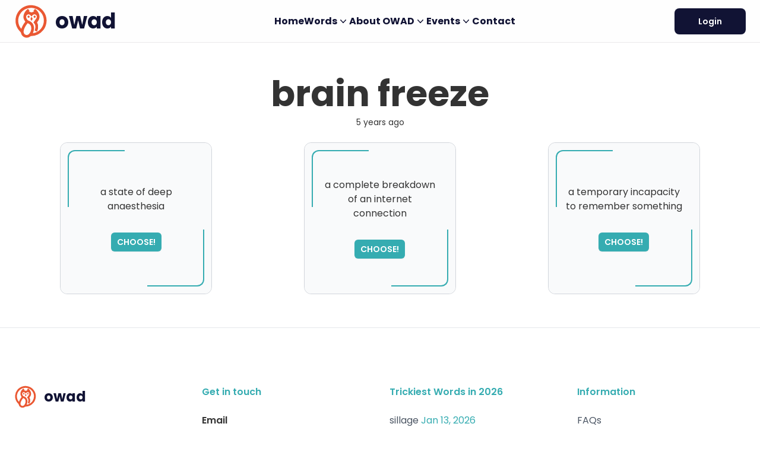

--- FILE ---
content_type: text/html; charset=UTF-8
request_url: https://owad.de/quiz/brain-freeze
body_size: 5643
content:
<!DOCTYPE html>
<html lang="en">

<head>
  <meta charset="utf-8">
  <meta name="csrf-token" content="NA8xYuXeoY9YWvcX4CpNUj1E4kpbo9Hgc4gHXr4I">
  <meta name="viewport" content="width=device-width, initial-scale=1">
  <meta name="algolia-public" content="c5dc135bcbe88640513cd389567f417b">
  <meta name="algolia-app" content="SOQEEUWWRU">
  <title>OWAD - One Word A Day</title>
<meta name="description" content="Build your wordpower with Paul Smith">
<meta property="og:title" content="OWAD - One Word A Day">
<meta property="og:description" content="Build your wordpower with Paul Smith">
<meta property="og:url" content="https://owad.de/quiz/brain-freeze">


<script type="application/ld+json">{"@context":"https://schema.org","@type":"WebPage","name":"OWAD - One Word A Day","description":"Build your wordpower with Paul Smith","url":"https://owad.de/quiz/brain-freeze"}</script>
  <link rel="shortcut icon" type="image/x-icon" href="/img/icon/favicon.ico">
<link rel="icon" type="image/x-icon" href="/img/icon/favicon.ico">
<link rel="icon" type="image/gif" href="/img/icon/favicon.gif">
<link rel="icon" type="image/png" href="/img/icon/favicon.png">
<link rel="apple-touch-icon" href="/img/icon/apple-touch-icon.png">
<link rel="apple-touch-icon" href="/img/icon/apple-touch-icon-57x57.png" sizes="57x57">
<link rel="apple-touch-icon" href="/img/icon/apple-touch-icon-60x60.png" sizes="60x60">
<link rel="apple-touch-icon" href="/img/icon/apple-touch-icon-72x72.png" sizes="72x72">
<link rel="apple-touch-icon" href="/img/icon/apple-touch-icon-76x76.png" sizes="76x76">
<link rel="apple-touch-icon" href="/img/icon/apple-touch-icon-114x114.png" sizes="114x114">
<link rel="apple-touch-icon" href="/img/icon/apple-touch-icon-120x120.png" sizes="120x120">
<link rel="apple-touch-icon" href="/img/icon/apple-touch-icon-128x128.png" sizes="128x128">
<link rel="apple-touch-icon" href="/img/icon/apple-touch-icon-144x144.png" sizes="144x144">
<link rel="apple-touch-icon" href="/img/icon/apple-touch-icon-152x152.png" sizes="152x152">
<link rel="apple-touch-icon" href="/img/icon/apple-touch-icon-180x180.png" sizes="180x180">
<link rel="apple-touch-icon" href="/img/icon/apple-touch-icon-precomposed.png">
<link rel="icon" type="image/png" href="/img/icon/favicon-16x16.png" sizes="16x16">
<link rel="icon" type="image/png" href="/img/icon/favicon-32x32.png" sizes="32x32">
<link rel="icon" type="image/png" href="/img/icon/favicon-96x96.png" sizes="96x96">
<link rel="icon" type="image/png" href="/img/icon/favicon-160x160.png" sizes="160x160">
<link rel="icon" type="image/png" href="/img/icon/favicon-192x192.png" sizes="192x192">
<link rel="icon" type="image/png" href="/img/icon/favicon-196x196.png" sizes="196x196">  <script async defer data-website-id="db3099a6-3096-4167-a25e-bb3535689701"
    src="https://umami.n11r.net/umami.js"></script>
  <link rel="preload" as="style" href="https://owad.de/build/assets/app--9y2vyz5.css" /><link rel="modulepreload" href="https://owad.de/build/assets/app-DNmsY5IO.js" /><link rel="stylesheet" href="https://owad.de/build/assets/app--9y2vyz5.css" /><script type="module" src="https://owad.de/build/assets/app-DNmsY5IO.js"></script>  </head>

<body>
  <div class="min-h-screen flex flex-col">
    <header class="bg-white-100 border-b border-black-10 h-[72px] sticky top-0 z-max">
  <div class="container mx-auto flex items-center justify-between h-full">
    <a href="/" class="flex items-center">
      <span class="h-12 sm:h-15 flex text-owad-orange shrink-0 ">
        <svg xmlns="http://www.w3.org/2000/svg" viewBox="0 0 288 304" class="h-full w-auto">
  <path fill="currentColor" d="M260.3 206.31q-6.05 12.03-14.63 22.25-40.04 47.73-101.9 49.13c-2.01.04-4 .9-5.54 2.17q-13.61 11.25-29.59 11.87-10.27.4-19.59-3.08c-14.14-5.28-27.43-18.21-30.36-33.26q-1.5-7.71-5.32-12.07-4.49-5.12-9.06-10.04c-24.72-26.63-36.04-62.7-33.03-98.75q3.25-39.14 27.12-70.12c19.77-25.65 49.65-43.19 81.37-48.7q7.19-1.25 14.45-1.92 7.82-.73 15.19-.15 28.61 2.27 53.19 13.94 10.28 4.89 23.01 14.77c15.41 11.96 28.53 29.85 36.71 46.75 18.08 37.35 16.57 80.31-2.02 117.21Zm-66 33.19q-.19.42-.61.23l-20.03-9.13a.37.37 0 0 1-.19-.49q5.58-13.14 6.73-29.2c1.11-15.34-5.02-28.47-16.47-38.42a.61.61 0 0 1-.1-.81q10.5-15.27 22.72-33.03 3.38-4.9 4.56-8.79c2.79-9.21.24-20.89-9.35-25.19-10.33-4.64-20.53-1.72-27.26 7q-3.31 4.29-7.11 8.79a.48.48 0 0 1-.73-.01q-3.46-4.28-7.54-9.3c-7.22-8.9-17.03-10.93-27.44-6.1-6.09 2.83-9.36 8.77-9.93 15.37-.89 10.25 2.86 18.54 8.68 26.64 3.03 4.21 6.52 6.81 11.29 8.53q11.82 4.25 20.79 10.62c24.15 17.13 30.52 50.08 22.61 77.51q-2.52 8.71-6.08 18.63-.25.69.49.61c29.45-3.5 56.7-21.5 73.13-45.29q19.36-28.03 19.37-63.02c.02-56.27-44.05-102.94-99.8-107.55q-35.14-2.9-64.37 14.47-34.84 20.72-48.41 60.17c-11.77 34.23-4.6 76.55 20.54 103.58q.48.51.69-.15c6.92-21.49 18.76-41.31 33.55-59.97q.33-.42.02-.86-2.19-3.08-4.34-6.06-16.22-22.57-9.84-49.95c5.2-22.31 18.72-39.41 36.73-53.18a.33.33 0 0 1 .47.06l13.28 17.67q.34.46-.09.83l-5.41 4.66a.37.37 0 0 0 .17.64c4.69.82 9.57 1.83 13.78 4.05q8.09 4.28 15.83.08c4.24-2.31 9.13-3.37 13.84-4.18a.31.31 0 0 0 .15-.54l-5.52-4.68q-.47-.39-.1-.89l13.15-17.49a.45.45 0 0 1 .63-.09c17.05 12.84 29.36 28.53 35.72 48.93q6.15 19.71-.88 38.57c-3.49 9.37-10.28 18.54-16.28 26.97q-1.44 2.03-.37 4.06 6.1 11.57 7.63 22.57 3.73 26.71-8.3 53.13ZM85.02 215.11q-3.95 9.82-5.2 21.41-.98 9.07 2.45 16.64c6.25 13.81 22.56 19.76 36.3 12q3.49-1.97 5.75-4.15c12.92-12.47 19.44-29.86 20.59-47.54q.82-12.6-4.25-23.92-6.22-13.9-23.01-20.61c-1.76-.7-3.85-1.19-5.26.53-11.56 14.13-20.67 28.98-27.37 45.64Z"/>
  <ellipse fill="currentColor" rx="9.42" ry="8.9" transform="rotate(84.5 -.793 123.254)"/>
  <ellipse fill="currentColor" rx="9.43" ry="8.9" transform="rotate(84.9 25.37 150.882)"/>
  <path fill="currentColor" d="M156.04 131.08c-2.58 5.53-4.87 10.74-8.68 15.64a.37.36-45.9 0 1-.57.01c-6.38-7.72-11.54-15.54-5.42-25.28q2.18-3.47 4.98-7.29.4-.54.85-.03c3.87 4.43 6.53 10.19 8.87 15.99q.2.49-.03.96Z"/>
</svg>
      </span>
      <span class="text-owad-blue text-3xl sm:text-4xl font-bold ml-1 sm:ml-3">owad</span>
    </a>
    <ul class="items-center gap-4 hidden lg:flex">
                        <li>
            <a href="https://owad.de"
              target="_self"
                            class="text-base font-bold text-owad-blue"
              >
              Home
            </a>
          </li>
                                              <li class="relative" x-data="{ open: false }" @click.away="open = false">
            <button type="button" class="inline-flex items-center gap-x-1 text-base font-bold text-owad-blue" @click="open = !open">
              <span>Words</span>
              <svg class="h-5 w-5" :class="{ 'rotate-180': open }" viewBox="0 0 20 20"
                fill="currentColor" aria-hidden="true">
                <path fill-rule="evenodd"
                  d="M5.23 7.21a.75.75 0 011.06.02L10 11.168l3.71-3.938a.75.75 0 111.08 1.04l-4.25 4.5a.75.75 0 01-1.08 0l-4.25-4.5a.75.75 0 01.02-1.06z"
                  clip-rule="evenodd"></path>
              </svg>
            </button>
            <div x-cloak x-transition:enter="transition ease-out duration-200"
              x-transition:enter-start="opacity-0 translate-y-1"
              x-transition:enter-end="opacity-100 translate-y-0"
              x-transition:leave="transition ease-in duration-150"
              x-transition:leave-start="opacity-100 translate-y-0"
              x-transition:leave-end="opacity-0 translate-y-1"
              x-description="Flyout menu, show/hide based on flyout menu state."
              class="absolute left-1/2 mt-5  w-screen max-w-min -translate-x-1/2 px-4"
              :class="{ flex: open, hidden: !open }" x-ref="panel">
              <div
                class="min-w-60 shrink rounded-xl bg-white p-4 text-base shadow-lg ring-1 ring-gray-900/5">
                                  <a href="https://owad.de/last-words"
                    target="_self"
                                        class="block p-2 whitespace-nowrap text-owad-blue">
                    Last 5 Words
                  </a>
                                  <a href="https://owad.de/review-words"
                    target="_self"
                                        class="block p-2 whitespace-nowrap text-owad-blue">
                    Memory Challenge
                  </a>
                                  <a href="https://owad.de/word-archive"
                    target="_self"
                                        class="block p-2 whitespace-nowrap text-owad-blue">
                    OWAD Archive
                  </a>
                                  <a href="https://owad.de/randomQuiz"
                    target="_self"
                                        class="block p-2 whitespace-nowrap text-owad-blue">
                    Random Quiz
                  </a>
                                  <a href="https://owad.de/english-iq"
                    target="_self"
                                        class="block p-2 whitespace-nowrap text-owad-blue">
                    Check your English IQ
                  </a>
                              </div>
            </div>
          </li>
                                              <li class="relative" x-data="{ open: false }" @click.away="open = false">
            <button type="button" class="inline-flex items-center gap-x-1 text-base font-bold text-owad-blue" @click="open = !open">
              <span>About OWAD</span>
              <svg class="h-5 w-5" :class="{ 'rotate-180': open }" viewBox="0 0 20 20"
                fill="currentColor" aria-hidden="true">
                <path fill-rule="evenodd"
                  d="M5.23 7.21a.75.75 0 011.06.02L10 11.168l3.71-3.938a.75.75 0 111.08 1.04l-4.25 4.5a.75.75 0 01-1.08 0l-4.25-4.5a.75.75 0 01.02-1.06z"
                  clip-rule="evenodd"></path>
              </svg>
            </button>
            <div x-cloak x-transition:enter="transition ease-out duration-200"
              x-transition:enter-start="opacity-0 translate-y-1"
              x-transition:enter-end="opacity-100 translate-y-0"
              x-transition:leave="transition ease-in duration-150"
              x-transition:leave-start="opacity-100 translate-y-0"
              x-transition:leave-end="opacity-0 translate-y-1"
              x-description="Flyout menu, show/hide based on flyout menu state."
              class="absolute left-1/2 mt-5  w-screen max-w-min -translate-x-1/2 px-4"
              :class="{ flex: open, hidden: !open }" x-ref="panel">
              <div
                class="min-w-60 shrink rounded-xl bg-white p-4 text-base shadow-lg ring-1 ring-gray-900/5">
                                  <a href="https://owad.de/team"
                    target="_self"
                                        class="block p-2 whitespace-nowrap text-owad-blue">
                    Team
                  </a>
                                  <a href="/#faq"
                    target="_self"
                    target="_blank"                    class="block p-2 whitespace-nowrap text-owad-blue">
                    FAQs
                  </a>
                                  <a href="https://owad.de/articles"
                    target="_self"
                                        class="block p-2 whitespace-nowrap text-owad-blue">
                    Articles
                  </a>
                                  <a href="https://owad.de/research"
                    target="_self"
                                        class="block p-2 whitespace-nowrap text-owad-blue">
                    Research
                  </a>
                                  <a href="https://donorbox.org/please-help-to-keep-owad-alive-2"
                    target="_self"
                    target="_blank"                    class="block p-2 whitespace-nowrap text-owad-blue">
                    Help Keep OWAD Alive
                  </a>
                              </div>
            </div>
          </li>
                                              <li class="relative" x-data="{ open: false }" @click.away="open = false">
            <button type="button" class="inline-flex items-center gap-x-1 text-base font-bold text-owad-blue" @click="open = !open">
              <span>Events</span>
              <svg class="h-5 w-5" :class="{ 'rotate-180': open }" viewBox="0 0 20 20"
                fill="currentColor" aria-hidden="true">
                <path fill-rule="evenodd"
                  d="M5.23 7.21a.75.75 0 011.06.02L10 11.168l3.71-3.938a.75.75 0 111.08 1.04l-4.25 4.5a.75.75 0 01-1.08 0l-4.25-4.5a.75.75 0 01.02-1.06z"
                  clip-rule="evenodd"></path>
              </svg>
            </button>
            <div x-cloak x-transition:enter="transition ease-out duration-200"
              x-transition:enter-start="opacity-0 translate-y-1"
              x-transition:enter-end="opacity-100 translate-y-0"
              x-transition:leave="transition ease-in duration-150"
              x-transition:leave-start="opacity-100 translate-y-0"
              x-transition:leave-end="opacity-0 translate-y-1"
              x-description="Flyout menu, show/hide based on flyout menu state."
              class="absolute left-1/2 mt-5  w-screen max-w-min -translate-x-1/2 px-4"
              :class="{ flex: open, hidden: !open }" x-ref="panel">
              <div
                class="min-w-60 shrink rounded-xl bg-white p-4 text-base shadow-lg ring-1 ring-gray-900/5">
                                  <a href="https://owad.de/intelligent-english"
                    target="_self"
                                        class="block p-2 whitespace-nowrap text-owad-blue">
                    1- day &quot;Intelligent English&quot; seminar
                  </a>
                              </div>
            </div>
          </li>
                                              <li>
            <a href="https://owad.de/contact"
              target="_self"
                            class="text-base font-bold text-owad-blue"
              >
              Contact
            </a>
          </li>
                                </ul>
    <div class="flex items-center gap-6">
      </button>
              <a href="https://owad.de/login"
          class="bg-owad-blue text-white text-xs sm:text-sm px-4 py-3 rounded-lg text-center font-semibold w-[100px] sm:w-[120px]">
          Login
        </a>
            <button type="button" class="-mx-3 p-3 lg:hidden" x-data
        @click="$store.mobileMenu.open($store.mobileMenu)">
        <svg class="h-6 w-6 text-gray-900" viewBox="0 0 20 20" fill="currentColor"
          aria-hidden="true">
          <path fill-rule="evenodd"
            d="M2 4.75A.75.75 0 012.75 4h14.5a.75.75 0 010 1.5H2.75A.75.75 0 012 4.75zM2 10a.75.75 0 01.75-.75h14.5a.75.75 0 010 1.5H2.75A.75.75 0 012 10zm0 5.25a.75.75 0 01.75-.75h14.5a.75.75 0 010 1.5H2.75a.75.75 0 01-.75-.75z"
            clip-rule="evenodd"></path>
        </svg>
    </div>
  </div>
</header>

<aside
  class="fixed px-4 right-0 top-0 bottom-0 w-full max-w-80 bg-white z-max overflow-y-auto overflow-x-hidden flex-col border-l border-gray-900/10 gap-6"
  x-cloak :class="{ 'max-lg:flex': $store.mobileMenu.show, hidden: !$store.mobileMenu.show }"
  x-data>
  <div class="flex items-center justify-end gap-6 h-[72px]">
    <button type="button" class="-mx-3 p-3" @click="$store.mobileMenu.close()">
      <svg xmlns="http://www.w3.org/2000/svg" fill="none" viewBox="0 0 24 24" stroke-width="1.5"
        stroke="currentColor" aria-hidden="true" class="h-6 w-6 text-gray-900">
        <path stroke-linecap="round" stroke-linejoin="round" d="M6 18L18 6M6 6l12 12"></path>
      </svg>
    </button>
  </div>
  <nav class="flex flex-1 flex-col">
    <ul class="flex flex-1 flex-col gap-y-1">
                        <li>
            <a href="https://owad.de"
              target="_self" class="block rounded-md py-2 pr-2 pl-10 text-sm leading-6 font-semibold text-owad-blue">
              Home
            </a>
          </li>
                                <li x-data="{ open: false }">
            <div>
              <button type="button" class="flex items-center w-full text-left rounded-md p-2 gap-x-3 text-sm leading-6 font-semibold text-owad-blue" @click="open = !open">
                <svg class="text-gray-400 h-5 w-5 shrink-0" :class="{ 'rotate-90': open }"
                  viewBox="0 0 20 20" fill="currentColor">
                  <path fill-rule="evenodd"
                    d="M7.21 14.77a.75.75 0 01.02-1.06L11.168 10 7.23 6.29a.75.75 0 111.04-1.08l4.5 4.25a.75.75 0 010 1.08l-4.5 4.25a.75.75 0 01-1.06-.02z"
                    clip-rule="evenodd"></path>
                </svg>
                Words
              </button>
              <ul class="mt-1 px-2" x-show="open">
                                  <li>
                    <a href="https://owad.de/last-words"
                      target="_self" class="block rounded-md py-2 pr-2 pl-9 text-sm leading- text-owad-blue">
                      Last 5 Words
                    </a>
                  </li>
                                  <li>
                    <a href="https://owad.de/review-words"
                      target="_self" class="block rounded-md py-2 pr-2 pl-9 text-sm leading- text-owad-blue">
                      Memory Challenge
                    </a>
                  </li>
                                  <li>
                    <a href="https://owad.de/word-archive"
                      target="_self" class="block rounded-md py-2 pr-2 pl-9 text-sm leading- text-owad-blue">
                      OWAD Archive
                    </a>
                  </li>
                                  <li>
                    <a href="https://owad.de/randomQuiz"
                      target="_self" class="block rounded-md py-2 pr-2 pl-9 text-sm leading- text-owad-blue">
                      Random Quiz
                    </a>
                  </li>
                                  <li>
                    <a href="https://owad.de/english-iq"
                      target="_self" class="block rounded-md py-2 pr-2 pl-9 text-sm leading- text-owad-blue">
                      Check your English IQ
                    </a>
                  </li>
                              </ul>
            </div>
          </li>
                                <li x-data="{ open: false }">
            <div>
              <button type="button" class="flex items-center w-full text-left rounded-md p-2 gap-x-3 text-sm leading-6 font-semibold text-owad-blue" @click="open = !open">
                <svg class="text-gray-400 h-5 w-5 shrink-0" :class="{ 'rotate-90': open }"
                  viewBox="0 0 20 20" fill="currentColor">
                  <path fill-rule="evenodd"
                    d="M7.21 14.77a.75.75 0 01.02-1.06L11.168 10 7.23 6.29a.75.75 0 111.04-1.08l4.5 4.25a.75.75 0 010 1.08l-4.5 4.25a.75.75 0 01-1.06-.02z"
                    clip-rule="evenodd"></path>
                </svg>
                About OWAD
              </button>
              <ul class="mt-1 px-2" x-show="open">
                                  <li>
                    <a href="https://owad.de/team"
                      target="_self" class="block rounded-md py-2 pr-2 pl-9 text-sm leading- text-owad-blue">
                      Team
                    </a>
                  </li>
                                  <li>
                    <a href="/#faq"
                      target="_self" class="block rounded-md py-2 pr-2 pl-9 text-sm leading- text-owad-blue">
                      FAQs
                    </a>
                  </li>
                                  <li>
                    <a href="https://owad.de/articles"
                      target="_self" class="block rounded-md py-2 pr-2 pl-9 text-sm leading- text-owad-blue">
                      Articles
                    </a>
                  </li>
                                  <li>
                    <a href="https://owad.de/research"
                      target="_self" class="block rounded-md py-2 pr-2 pl-9 text-sm leading- text-owad-blue">
                      Research
                    </a>
                  </li>
                                  <li>
                    <a href="https://donorbox.org/please-help-to-keep-owad-alive-2"
                      target="_self" class="block rounded-md py-2 pr-2 pl-9 text-sm leading- text-owad-blue">
                      Help Keep OWAD Alive
                    </a>
                  </li>
                              </ul>
            </div>
          </li>
                                <li x-data="{ open: false }">
            <div>
              <button type="button" class="flex items-center w-full text-left rounded-md p-2 gap-x-3 text-sm leading-6 font-semibold text-owad-blue" @click="open = !open">
                <svg class="text-gray-400 h-5 w-5 shrink-0" :class="{ 'rotate-90': open }"
                  viewBox="0 0 20 20" fill="currentColor">
                  <path fill-rule="evenodd"
                    d="M7.21 14.77a.75.75 0 01.02-1.06L11.168 10 7.23 6.29a.75.75 0 111.04-1.08l4.5 4.25a.75.75 0 010 1.08l-4.5 4.25a.75.75 0 01-1.06-.02z"
                    clip-rule="evenodd"></path>
                </svg>
                Events
              </button>
              <ul class="mt-1 px-2" x-show="open">
                                  <li>
                    <a href="https://owad.de/intelligent-english"
                      target="_self" class="block rounded-md py-2 pr-2 pl-9 text-sm leading- text-owad-blue">
                      1- day &quot;Intelligent English&quot; seminar
                    </a>
                  </li>
                              </ul>
            </div>
          </li>
                                <li>
            <a href="https://owad.de/contact"
              target="_self" class="block rounded-md py-2 pr-2 pl-10 text-sm leading-6 font-semibold text-owad-blue">
              Contact
            </a>
          </li>
                  </ul>
  </nav>
</aside>

          <div class="flex-1">
        
  <section class="container my-10 lg:my-14">
    <div>
  <div class="flex flex-col items-center text-center mb-6">
    <h4 class="text-4xl lg:text-6xl font-bold">brain freeze</h4>
          <p class="text-sm mt-2">5 years ago</p>
      </div>
  <div class="flex flex-col sm:flex-row gap-6" x-data="quiz(4263)">
          <div class="size-64 mx-auto relative card" :class="{flipped: flipped}" style="perspective: 800px;" x-data="card(0)">
      <a href="https://owad.de/word/brain-freeze"
      class="block rounded-xl size-full relative border border-gray-300 wrong group transition-transform duration-1000"
      @click="flip($event, 0)" style="transform-style:preserve-3d;"
      :style="{ transform: flipped ? 'rotateY(180deg)' : null }">
      <div
        class="size-full absolute inset-0 flex flex-col items-center justify-center bg-gray-50 cursor-pointer rounded-xl"
        style="backface-visibility: hidden;">
        <span class="absolute left-3 top-3 size-24 border-l-2 border-t-2 rounded-tl-xl border-owad-teal"></span>
        <span class="absolute right-3 bottom-3 size-24 border-r-2 border-b-2 rounded-br-xl border-owad-teal"></span>
        <p class="px-7 mb-8 text-center">a state of deep anaesthesia</p>
        <span
          class="rounded-md bg-owad-teal px-2.5 py-1.5 text-sm font-semibold text-white shadow-sm group-hover:bg-owad-teal focus-visible:outline focus-visible:outline-2 focus-visible:outline-offset-2 focus-visible:outline-owad-teal">CHOOSE!</span>
      </div>
      <div
        class="size-full absolute inset-0 flex flex-col items-center justify-center bg-owad-teal text-white rounded-xl"
        style="transform: rotateY(180deg);backface-visibility: hidden;">
        <img class="w-12" src="https://owad.de/new-assets/img/thinking-face.svg" />
        <p class="p-4 text-center">
          <span class="text-2xl">SORRY</span>,<br>please try again...
        </p>
      </div>
    </a>
  </div>
          <div class="size-64 mx-auto relative card" :class="{flipped: flipped}" style="perspective: 800px;" x-data="card(0)">
      <a href="https://owad.de/word/brain-freeze"
      class="block rounded-xl size-full relative border border-gray-300 wrong group transition-transform duration-1000"
      @click="flip($event, 0)" style="transform-style:preserve-3d;"
      :style="{ transform: flipped ? 'rotateY(180deg)' : null }">
      <div
        class="size-full absolute inset-0 flex flex-col items-center justify-center bg-gray-50 cursor-pointer rounded-xl"
        style="backface-visibility: hidden;">
        <span class="absolute left-3 top-3 size-24 border-l-2 border-t-2 rounded-tl-xl border-owad-teal"></span>
        <span class="absolute right-3 bottom-3 size-24 border-r-2 border-b-2 rounded-br-xl border-owad-teal"></span>
        <p class="px-7 mb-8 text-center">a complete breakdown of an internet connection</p>
        <span
          class="rounded-md bg-owad-teal px-2.5 py-1.5 text-sm font-semibold text-white shadow-sm group-hover:bg-owad-teal focus-visible:outline focus-visible:outline-2 focus-visible:outline-offset-2 focus-visible:outline-owad-teal">CHOOSE!</span>
      </div>
      <div
        class="size-full absolute inset-0 flex flex-col items-center justify-center bg-owad-teal text-white rounded-xl"
        style="transform: rotateY(180deg);backface-visibility: hidden;">
        <img class="w-12" src="https://owad.de/new-assets/img/thinking-face.svg" />
        <p class="p-4 text-center">
          <span class="text-2xl">SORRY</span>,<br>please try again...
        </p>
      </div>
    </a>
  </div>
          <div class="size-64 mx-auto relative card" :class="{flipped: flipped}" style="perspective: 800px;" x-data="card(0)">
      <a href="https://owad.de/word/brain-freeze"
      class="block rounded-xl size-full relative border border-gray-300 currect group transition-transform duration-1000"
      style="transform-style:preserve-3d;">
      <div
        class="size-full absolute inset-0 flex flex-col items-center justify-center bg-gray-50 cursor-pointer rounded-xl"
        style="backface-visibility: hidden;">
        <span class="absolute left-3 top-3 size-24 border-l-2 border-t-2 rounded-tl-xl border-owad-teal"></span>
        <span class="absolute right-3 bottom-3 size-24 border-r-2 border-b-2 rounded-br-xl border-owad-teal"></span>
        <p class="px-7 mb-8 text-center">a temporary incapacity to remember something</p>
        <span
          class="rounded-md bg-owad-teal px-2.5 py-1.5 text-sm font-semibold text-white shadow-sm group-hover:bg-owad-teal focus-visible:outline focus-visible:outline-2 focus-visible:outline-offset-2 focus-visible:outline-owad-teal">CHOOSE!</span>
      </div>
    </a>
  </div>
      </div>
</div>
  </section>

      </div>
    
    <footer class="bg-white border-t border-gray-200">
  <div class="container pb-8 pt-16 sm:pt-20 lg:pt-24">
    <div class="grid grid-cols-1 sm:grid-cols-2 lg:grid-cols-4 gap-8">
      <div>
        <a href="/" class="flex items-center">
          <span class="h-8 sm:h-10 flex text-owad-orange shrink-0 ">
            <svg xmlns="http://www.w3.org/2000/svg" viewBox="0 0 288 304" class="h-full w-auto">
  <path fill="currentColor" d="M260.3 206.31q-6.05 12.03-14.63 22.25-40.04 47.73-101.9 49.13c-2.01.04-4 .9-5.54 2.17q-13.61 11.25-29.59 11.87-10.27.4-19.59-3.08c-14.14-5.28-27.43-18.21-30.36-33.26q-1.5-7.71-5.32-12.07-4.49-5.12-9.06-10.04c-24.72-26.63-36.04-62.7-33.03-98.75q3.25-39.14 27.12-70.12c19.77-25.65 49.65-43.19 81.37-48.7q7.19-1.25 14.45-1.92 7.82-.73 15.19-.15 28.61 2.27 53.19 13.94 10.28 4.89 23.01 14.77c15.41 11.96 28.53 29.85 36.71 46.75 18.08 37.35 16.57 80.31-2.02 117.21Zm-66 33.19q-.19.42-.61.23l-20.03-9.13a.37.37 0 0 1-.19-.49q5.58-13.14 6.73-29.2c1.11-15.34-5.02-28.47-16.47-38.42a.61.61 0 0 1-.1-.81q10.5-15.27 22.72-33.03 3.38-4.9 4.56-8.79c2.79-9.21.24-20.89-9.35-25.19-10.33-4.64-20.53-1.72-27.26 7q-3.31 4.29-7.11 8.79a.48.48 0 0 1-.73-.01q-3.46-4.28-7.54-9.3c-7.22-8.9-17.03-10.93-27.44-6.1-6.09 2.83-9.36 8.77-9.93 15.37-.89 10.25 2.86 18.54 8.68 26.64 3.03 4.21 6.52 6.81 11.29 8.53q11.82 4.25 20.79 10.62c24.15 17.13 30.52 50.08 22.61 77.51q-2.52 8.71-6.08 18.63-.25.69.49.61c29.45-3.5 56.7-21.5 73.13-45.29q19.36-28.03 19.37-63.02c.02-56.27-44.05-102.94-99.8-107.55q-35.14-2.9-64.37 14.47-34.84 20.72-48.41 60.17c-11.77 34.23-4.6 76.55 20.54 103.58q.48.51.69-.15c6.92-21.49 18.76-41.31 33.55-59.97q.33-.42.02-.86-2.19-3.08-4.34-6.06-16.22-22.57-9.84-49.95c5.2-22.31 18.72-39.41 36.73-53.18a.33.33 0 0 1 .47.06l13.28 17.67q.34.46-.09.83l-5.41 4.66a.37.37 0 0 0 .17.64c4.69.82 9.57 1.83 13.78 4.05q8.09 4.28 15.83.08c4.24-2.31 9.13-3.37 13.84-4.18a.31.31 0 0 0 .15-.54l-5.52-4.68q-.47-.39-.1-.89l13.15-17.49a.45.45 0 0 1 .63-.09c17.05 12.84 29.36 28.53 35.72 48.93q6.15 19.71-.88 38.57c-3.49 9.37-10.28 18.54-16.28 26.97q-1.44 2.03-.37 4.06 6.1 11.57 7.63 22.57 3.73 26.71-8.3 53.13ZM85.02 215.11q-3.95 9.82-5.2 21.41-.98 9.07 2.45 16.64c6.25 13.81 22.56 19.76 36.3 12q3.49-1.97 5.75-4.15c12.92-12.47 19.44-29.86 20.59-47.54q.82-12.6-4.25-23.92-6.22-13.9-23.01-20.61c-1.76-.7-3.85-1.19-5.26.53-11.56 14.13-20.67 28.98-27.37 45.64Z"/>
  <ellipse fill="currentColor" rx="9.42" ry="8.9" transform="rotate(84.5 -.793 123.254)"/>
  <ellipse fill="currentColor" rx="9.43" ry="8.9" transform="rotate(84.9 25.37 150.882)"/>
  <path fill="currentColor" d="M156.04 131.08c-2.58 5.53-4.87 10.74-8.68 15.64a.37.36-45.9 0 1-.57.01c-6.38-7.72-11.54-15.54-5.42-25.28q2.18-3.47 4.98-7.29.4-.54.85-.03c3.87 4.43 6.53 10.19 8.87 15.99q.2.49-.03.96Z"/>
</svg>
          </span>
          <span class="text-owad-blue text-xl sm:text-2xl font-bold ml-1 sm:ml-3">owad</span>
        </a>
      </div>
      <div>
        <h3 class="text-base font-semibold leading-6 text-owad-teal">Get in touch</h3>
        <ul role="list" class="mt-6 space-y-4 links">
          <li>
            <p class="font-semibold">Email</p>
            <ul>
              <li>Support Email: <a
                  href="mailto:support@owad.de">support@owad.de</a>
              </li>
              <li>Direct Mail: <a
                  href="mailto:paul@owad.de">paul@owad.de</a></li>
            </ul>
          </li>
          <li>
            <p class="font-semibold">Phone</p>
            <ul>
              <li>Telephone: <a href="tel:0049 8266 1071">0049 8266 1071</a></li>
              <li>Telefax: <a href="tel:0049 8266 618">0049 8266 618</a></li>
            </ul>
          </li>
        </ul>
      </div>
      <div>
                  <h3 class="text-base font-semibold leading-6 text-owad-teal">
            Trickiest Words in 2026
          </h3>
          <ul role="list" class="mt-6 space-y-4">
                          <li>
                <a class="text-base leading-6 text-gray-600 hover:text-gray-900"
                  href="https://owad.de/quiz/sillage">sillage</a>
                <span class="text-owad-teal">Jan 13, 2026</span>
              </li>
                          <li>
                <a class="text-base leading-6 text-gray-600 hover:text-gray-900"
                  href="https://owad.de/quiz/ineluctable">ineluctable</a>
                <span class="text-owad-teal">Jan 14, 2026</span>
              </li>
                          <li>
                <a class="text-base leading-6 text-gray-600 hover:text-gray-900"
                  href="https://owad.de/quiz/ailurophile">ailurophile</a>
                <span class="text-owad-teal">Jan 12, 2026</span>
              </li>
                          <li>
                <a class="text-base leading-6 text-gray-600 hover:text-gray-900"
                  href="https://owad.de/quiz/twisties">twisties</a>
                <span class="text-owad-teal">Jan 16, 2026</span>
              </li>
                          <li>
                <a class="text-base leading-6 text-gray-600 hover:text-gray-900"
                  href="https://owad.de/quiz/preprandial">preprandial</a>
                <span class="text-owad-teal">Jan 15, 2026</span>
              </li>
                      </ul>
              </div>
      <div>
        <h3 class="text-base font-semibold leading-6 text-owad-teal">Information</h3>
        <ul role="list" class="mt-6 space-y-4">
          <li>
            <a href="https://owad.de/#faq"
              class="text-base leading-6 text-gray-600 hover:text-gray-900">FAQs</a>
          </li>
          <li>
            <a href="https://owad.de/last-words"
              class="text-base leading-6 text-gray-600 hover:text-gray-900">
              Sample Quizzes
            </a>
          </li>
          <li>
            <a href="https://owad.de/recommend-owad"
              class="text-base leading-6 text-gray-600 hover:text-gray-900">Recommend OWAD</a>
          </li>
          <li>
            <a href="https://owad.de/contact"
              class="text-base leading-6 text-gray-600 hover:text-gray-900">Contact & Help</a>
          </li>
          <li>
            <a href="#" class="text-base leading-6 text-gray-600 hover:text-gray-900">
              Terms & Conditions
            </a>
          </li>
          <li>
            <a href="https://owad.de/privacy"
              class="text-base leading-6 text-gray-600 hover:text-gray-900">Privacy Statement</a>
          </li>
          <li>
            <a href="https://owad.de/imprint"
              class="text-base leading-6 text-gray-600 hover:text-gray-900">Imprint</a>
          </li>
        </ul>
      </div>

    </div>
    <div class="mt-8 border-t border-gray-900/10 pt-8 text-sm leading-5 text-gray-500 text-center">
      Copyright © 2000-2026 Paul Smith & Helga Smith - All Rights Reserved
    </div>
  </div>
</footer>
  </div>
  </body>

</html>


--- FILE ---
content_type: text/css
request_url: https://owad.de/build/assets/app--9y2vyz5.css
body_size: 10511
content:
*,:before,:after{box-sizing:border-box;border-width:0;border-style:solid;border-color:#e5e7eb}:before,:after{--tw-content: ""}html,:host{line-height:1.5;-webkit-text-size-adjust:100%;-moz-tab-size:4;-o-tab-size:4;tab-size:4;font-family:ui-sans-serif,system-ui,sans-serif,"Apple Color Emoji","Segoe UI Emoji",Segoe UI Symbol,"Noto Color Emoji";font-feature-settings:normal;font-variation-settings:normal;-webkit-tap-highlight-color:transparent}body{margin:0;line-height:inherit}hr{height:0;color:inherit;border-top-width:1px}abbr:where([title]){-webkit-text-decoration:underline dotted;text-decoration:underline dotted}h1,h2,h3,h4,h5,h6{font-size:inherit;font-weight:inherit}a{color:inherit;text-decoration:inherit}b,strong{font-weight:bolder}code,kbd,samp,pre{font-family:ui-monospace,SFMono-Regular,Menlo,Monaco,Consolas,Liberation Mono,Courier New,monospace;font-feature-settings:normal;font-variation-settings:normal;font-size:1em}small{font-size:80%}sub,sup{font-size:75%;line-height:0;position:relative;vertical-align:baseline}sub{bottom:-.25em}sup{top:-.5em}table{text-indent:0;border-color:inherit;border-collapse:collapse}button,input,optgroup,select,textarea{font-family:inherit;font-feature-settings:inherit;font-variation-settings:inherit;font-size:100%;font-weight:inherit;line-height:inherit;color:inherit;margin:0;padding:0}button,select{text-transform:none}button,[type=button],[type=reset],[type=submit]{-webkit-appearance:button;background-color:transparent;background-image:none}:-moz-focusring{outline:auto}:-moz-ui-invalid{box-shadow:none}progress{vertical-align:baseline}::-webkit-inner-spin-button,::-webkit-outer-spin-button{height:auto}[type=search]{-webkit-appearance:textfield;outline-offset:-2px}::-webkit-search-decoration{-webkit-appearance:none}::-webkit-file-upload-button{-webkit-appearance:button;font:inherit}summary{display:list-item}blockquote,dl,dd,h1,h2,h3,h4,h5,h6,hr,figure,p,pre{margin:0}fieldset{margin:0;padding:0}legend{padding:0}ol,ul,menu{list-style:none;margin:0;padding:0}dialog{padding:0}textarea{resize:vertical}input::-moz-placeholder,textarea::-moz-placeholder{opacity:1;color:#9ca3af}input:-ms-input-placeholder,textarea:-ms-input-placeholder{opacity:1;color:#9ca3af}input::placeholder,textarea::placeholder{opacity:1;color:#9ca3af}button,[role=button]{cursor:pointer}:disabled{cursor:default}img,svg,video,canvas,audio,iframe,embed,object{display:block;vertical-align:middle}img,video{max-width:100%;height:auto}[hidden]{display:none}[type=text],[type=email],[type=url],[type=password],[type=number],[type=date],[type=datetime-local],[type=month],[type=search],[type=tel],[type=time],[type=week],[multiple],textarea,select{-webkit-appearance:none;-moz-appearance:none;appearance:none;background-color:#fff;border-color:#6b7280;border-width:1px;border-radius:0;padding:.5rem .75rem;font-size:1rem;line-height:1.5rem;--tw-shadow: 0 0 #0000}[type=text]:focus,[type=email]:focus,[type=url]:focus,[type=password]:focus,[type=number]:focus,[type=date]:focus,[type=datetime-local]:focus,[type=month]:focus,[type=search]:focus,[type=tel]:focus,[type=time]:focus,[type=week]:focus,[multiple]:focus,textarea:focus,select:focus{outline:2px solid transparent;outline-offset:2px;--tw-ring-inset: var(--tw-empty, );--tw-ring-offset-width: 0px;--tw-ring-offset-color: #fff;--tw-ring-color: #2563eb;--tw-ring-offset-shadow: var(--tw-ring-inset) 0 0 0 var(--tw-ring-offset-width) var(--tw-ring-offset-color);--tw-ring-shadow: var(--tw-ring-inset) 0 0 0 calc(1px + var(--tw-ring-offset-width)) var(--tw-ring-color);box-shadow:var(--tw-ring-offset-shadow),var(--tw-ring-shadow),var(--tw-shadow);border-color:#2563eb}input::-moz-placeholder,textarea::-moz-placeholder{color:#6b7280;opacity:1}input:-ms-input-placeholder,textarea:-ms-input-placeholder{color:#6b7280;opacity:1}input::placeholder,textarea::placeholder{color:#6b7280;opacity:1}::-webkit-datetime-edit-fields-wrapper{padding:0}::-webkit-date-and-time-value{min-height:1.5em}::-webkit-datetime-edit,::-webkit-datetime-edit-year-field,::-webkit-datetime-edit-month-field,::-webkit-datetime-edit-day-field,::-webkit-datetime-edit-hour-field,::-webkit-datetime-edit-minute-field,::-webkit-datetime-edit-second-field,::-webkit-datetime-edit-millisecond-field,::-webkit-datetime-edit-meridiem-field{padding-top:0;padding-bottom:0}select{background-image:url("data:image/svg+xml,%3csvg xmlns='http://www.w3.org/2000/svg' fill='none' viewBox='0 0 20 20'%3e%3cpath stroke='%236b7280' stroke-linecap='round' stroke-linejoin='round' stroke-width='1.5' d='M6 8l4 4 4-4'/%3e%3c/svg%3e");background-position:right .5rem center;background-repeat:no-repeat;background-size:1.5em 1.5em;padding-right:2.5rem;-webkit-print-color-adjust:exact;color-adjust:exact;print-color-adjust:exact}[multiple]{background-image:initial;background-position:initial;background-repeat:unset;background-size:initial;padding-right:.75rem;-webkit-print-color-adjust:unset;color-adjust:unset;print-color-adjust:unset}[type=checkbox],[type=radio]{-webkit-appearance:none;-moz-appearance:none;appearance:none;padding:0;-webkit-print-color-adjust:exact;color-adjust:exact;print-color-adjust:exact;display:inline-block;vertical-align:middle;background-origin:border-box;-webkit-user-select:none;-moz-user-select:none;-ms-user-select:none;user-select:none;flex-shrink:0;height:1rem;width:1rem;color:#2563eb;background-color:#fff;border-color:#6b7280;border-width:1px;--tw-shadow: 0 0 #0000}[type=checkbox]{border-radius:0}[type=radio]{border-radius:100%}[type=checkbox]:focus,[type=radio]:focus{outline:2px solid transparent;outline-offset:2px;--tw-ring-inset: var(--tw-empty, );--tw-ring-offset-width: 2px;--tw-ring-offset-color: #fff;--tw-ring-color: #2563eb;--tw-ring-offset-shadow: var(--tw-ring-inset) 0 0 0 var(--tw-ring-offset-width) var(--tw-ring-offset-color);--tw-ring-shadow: var(--tw-ring-inset) 0 0 0 calc(2px + var(--tw-ring-offset-width)) var(--tw-ring-color);box-shadow:var(--tw-ring-offset-shadow),var(--tw-ring-shadow),var(--tw-shadow)}[type=checkbox]:checked,[type=radio]:checked{border-color:transparent;background-color:currentColor;background-size:100% 100%;background-position:center;background-repeat:no-repeat}[type=checkbox]:checked{background-image:url("data:image/svg+xml,%3csvg viewBox='0 0 16 16' fill='white' xmlns='http://www.w3.org/2000/svg'%3e%3cpath d='M12.207 4.793a1 1 0 010 1.414l-5 5a1 1 0 01-1.414 0l-2-2a1 1 0 011.414-1.414L6.5 9.086l4.293-4.293a1 1 0 011.414 0z'/%3e%3c/svg%3e")}[type=radio]:checked{background-image:url("data:image/svg+xml,%3csvg viewBox='0 0 16 16' fill='white' xmlns='http://www.w3.org/2000/svg'%3e%3ccircle cx='8' cy='8' r='3'/%3e%3c/svg%3e")}[type=checkbox]:checked:hover,[type=checkbox]:checked:focus,[type=radio]:checked:hover,[type=radio]:checked:focus{border-color:transparent;background-color:currentColor}[type=checkbox]:indeterminate{background-image:url("data:image/svg+xml,%3csvg xmlns='http://www.w3.org/2000/svg' fill='none' viewBox='0 0 16 16'%3e%3cpath stroke='white' stroke-linecap='round' stroke-linejoin='round' stroke-width='2' d='M4 8h8'/%3e%3c/svg%3e");border-color:transparent;background-color:currentColor;background-size:100% 100%;background-position:center;background-repeat:no-repeat}[type=checkbox]:indeterminate:hover,[type=checkbox]:indeterminate:focus{border-color:transparent;background-color:currentColor}[type=file]{background:unset;border-color:inherit;border-width:0;border-radius:0;padding:0;font-size:unset;line-height:inherit}[type=file]:focus{outline:1px solid ButtonText;outline:1px auto -webkit-focus-ring-color}*,:before,:after{--tw-border-spacing-x: 0;--tw-border-spacing-y: 0;--tw-translate-x: 0;--tw-translate-y: 0;--tw-rotate: 0;--tw-skew-x: 0;--tw-skew-y: 0;--tw-scale-x: 1;--tw-scale-y: 1;--tw-pan-x: ;--tw-pan-y: ;--tw-pinch-zoom: ;--tw-scroll-snap-strictness: proximity;--tw-gradient-from-position: ;--tw-gradient-via-position: ;--tw-gradient-to-position: ;--tw-ordinal: ;--tw-slashed-zero: ;--tw-numeric-figure: ;--tw-numeric-spacing: ;--tw-numeric-fraction: ;--tw-ring-inset: ;--tw-ring-offset-width: 0px;--tw-ring-offset-color: #fff;--tw-ring-color: rgb(59 130 246 / .5);--tw-ring-offset-shadow: 0 0 #0000;--tw-ring-shadow: 0 0 #0000;--tw-shadow: 0 0 #0000;--tw-shadow-colored: 0 0 #0000;--tw-blur: ;--tw-brightness: ;--tw-contrast: ;--tw-grayscale: ;--tw-hue-rotate: ;--tw-invert: ;--tw-saturate: ;--tw-sepia: ;--tw-drop-shadow: ;--tw-backdrop-blur: ;--tw-backdrop-brightness: ;--tw-backdrop-contrast: ;--tw-backdrop-grayscale: ;--tw-backdrop-hue-rotate: ;--tw-backdrop-invert: ;--tw-backdrop-opacity: ;--tw-backdrop-saturate: ;--tw-backdrop-sepia: }::-webkit-backdrop{--tw-border-spacing-x: 0;--tw-border-spacing-y: 0;--tw-translate-x: 0;--tw-translate-y: 0;--tw-rotate: 0;--tw-skew-x: 0;--tw-skew-y: 0;--tw-scale-x: 1;--tw-scale-y: 1;--tw-pan-x: ;--tw-pan-y: ;--tw-pinch-zoom: ;--tw-scroll-snap-strictness: proximity;--tw-gradient-from-position: ;--tw-gradient-via-position: ;--tw-gradient-to-position: ;--tw-ordinal: ;--tw-slashed-zero: ;--tw-numeric-figure: ;--tw-numeric-spacing: ;--tw-numeric-fraction: ;--tw-ring-inset: ;--tw-ring-offset-width: 0px;--tw-ring-offset-color: #fff;--tw-ring-color: rgb(59 130 246 / .5);--tw-ring-offset-shadow: 0 0 #0000;--tw-ring-shadow: 0 0 #0000;--tw-shadow: 0 0 #0000;--tw-shadow-colored: 0 0 #0000;--tw-blur: ;--tw-brightness: ;--tw-contrast: ;--tw-grayscale: ;--tw-hue-rotate: ;--tw-invert: ;--tw-saturate: ;--tw-sepia: ;--tw-drop-shadow: ;--tw-backdrop-blur: ;--tw-backdrop-brightness: ;--tw-backdrop-contrast: ;--tw-backdrop-grayscale: ;--tw-backdrop-hue-rotate: ;--tw-backdrop-invert: ;--tw-backdrop-opacity: ;--tw-backdrop-saturate: ;--tw-backdrop-sepia: }::backdrop{--tw-border-spacing-x: 0;--tw-border-spacing-y: 0;--tw-translate-x: 0;--tw-translate-y: 0;--tw-rotate: 0;--tw-skew-x: 0;--tw-skew-y: 0;--tw-scale-x: 1;--tw-scale-y: 1;--tw-pan-x: ;--tw-pan-y: ;--tw-pinch-zoom: ;--tw-scroll-snap-strictness: proximity;--tw-gradient-from-position: ;--tw-gradient-via-position: ;--tw-gradient-to-position: ;--tw-ordinal: ;--tw-slashed-zero: ;--tw-numeric-figure: ;--tw-numeric-spacing: ;--tw-numeric-fraction: ;--tw-ring-inset: ;--tw-ring-offset-width: 0px;--tw-ring-offset-color: #fff;--tw-ring-color: rgb(59 130 246 / .5);--tw-ring-offset-shadow: 0 0 #0000;--tw-ring-shadow: 0 0 #0000;--tw-shadow: 0 0 #0000;--tw-shadow-colored: 0 0 #0000;--tw-blur: ;--tw-brightness: ;--tw-contrast: ;--tw-grayscale: ;--tw-hue-rotate: ;--tw-invert: ;--tw-saturate: ;--tw-sepia: ;--tw-drop-shadow: ;--tw-backdrop-blur: ;--tw-backdrop-brightness: ;--tw-backdrop-contrast: ;--tw-backdrop-grayscale: ;--tw-backdrop-hue-rotate: ;--tw-backdrop-invert: ;--tw-backdrop-opacity: ;--tw-backdrop-saturate: ;--tw-backdrop-sepia: }.container{width:100%;margin-right:auto;margin-left:auto;padding-right:1rem;padding-left:1rem}@media (min-width: 1280px){.container{max-width:1280px;padding-right:1.5rem;padding-left:1.5rem}}.prose{color:var(--tw-prose-body);max-width:65ch}.prose :where(p):not(:where([class~=not-prose],[class~=not-prose] *)){margin-top:1.25em;margin-bottom:1.25em}.prose :where([class~=lead]):not(:where([class~=not-prose],[class~=not-prose] *)){color:var(--tw-prose-lead);font-size:1.25em;line-height:1.6;margin-top:1.2em;margin-bottom:1.2em}.prose :where(a):not(:where([class~=not-prose],[class~=not-prose] *)){color:var(--tw-prose-links);text-decoration:underline;font-weight:500}.prose :where(strong):not(:where([class~=not-prose],[class~=not-prose] *)){color:var(--tw-prose-bold);font-weight:600}.prose :where(a strong):not(:where([class~=not-prose],[class~=not-prose] *)){color:inherit}.prose :where(blockquote strong):not(:where([class~=not-prose],[class~=not-prose] *)){color:inherit}.prose :where(thead th strong):not(:where([class~=not-prose],[class~=not-prose] *)){color:inherit}.prose :where(ol):not(:where([class~=not-prose],[class~=not-prose] *)){list-style-type:decimal;margin-top:1.25em;margin-bottom:1.25em;padding-left:1.625em}.prose :where(ol[type=A]):not(:where([class~=not-prose],[class~=not-prose] *)){list-style-type:upper-alpha}.prose :where(ol[type=a]):not(:where([class~=not-prose],[class~=not-prose] *)){list-style-type:lower-alpha}.prose :where(ol[type=A s]):not(:where([class~=not-prose],[class~=not-prose] *)){list-style-type:upper-alpha}.prose :where(ol[type=a s]):not(:where([class~=not-prose],[class~=not-prose] *)){list-style-type:lower-alpha}.prose :where(ol[type=I]):not(:where([class~=not-prose],[class~=not-prose] *)){list-style-type:upper-roman}.prose :where(ol[type=i]):not(:where([class~=not-prose],[class~=not-prose] *)){list-style-type:lower-roman}.prose :where(ol[type=I s]):not(:where([class~=not-prose],[class~=not-prose] *)){list-style-type:upper-roman}.prose :where(ol[type=i s]):not(:where([class~=not-prose],[class~=not-prose] *)){list-style-type:lower-roman}.prose :where(ol[type="1"]):not(:where([class~=not-prose],[class~=not-prose] *)){list-style-type:decimal}.prose :where(ul):not(:where([class~=not-prose],[class~=not-prose] *)){list-style-type:disc;margin-top:1.25em;margin-bottom:1.25em;padding-left:1.625em}.prose :where(ol>li):not(:where([class~=not-prose],[class~=not-prose] *))::marker{font-weight:400;color:var(--tw-prose-counters)}.prose :where(ul>li):not(:where([class~=not-prose],[class~=not-prose] *))::marker{color:var(--tw-prose-bullets)}.prose :where(dt):not(:where([class~=not-prose],[class~=not-prose] *)){color:var(--tw-prose-headings);font-weight:600;margin-top:1.25em}.prose :where(hr):not(:where([class~=not-prose],[class~=not-prose] *)){border-color:var(--tw-prose-hr);border-top-width:1px;margin-top:3em;margin-bottom:3em}.prose :where(blockquote):not(:where([class~=not-prose],[class~=not-prose] *)){font-weight:500;font-style:italic;color:var(--tw-prose-quotes);border-left-width:.25rem;border-left-color:var(--tw-prose-quote-borders);quotes:"“""”""‘""’";margin-top:1.6em;margin-bottom:1.6em;padding-left:1em}.prose :where(blockquote p:first-of-type):not(:where([class~=not-prose],[class~=not-prose] *)):before{content:open-quote}.prose :where(blockquote p:last-of-type):not(:where([class~=not-prose],[class~=not-prose] *)):after{content:close-quote}.prose :where(h1):not(:where([class~=not-prose],[class~=not-prose] *)){color:var(--tw-prose-headings);font-weight:800;font-size:2.25em;margin-top:0;margin-bottom:.8888889em;line-height:1.1111111}.prose :where(h1 strong):not(:where([class~=not-prose],[class~=not-prose] *)){font-weight:900;color:inherit}.prose :where(h2):not(:where([class~=not-prose],[class~=not-prose] *)){color:var(--tw-prose-headings);font-weight:700;font-size:1.5em;margin-top:2em;margin-bottom:1em;line-height:1.3333333}.prose :where(h2 strong):not(:where([class~=not-prose],[class~=not-prose] *)){font-weight:800;color:inherit}.prose :where(h3):not(:where([class~=not-prose],[class~=not-prose] *)){color:var(--tw-prose-headings);font-weight:600;font-size:1.25em;margin-top:1.6em;margin-bottom:.6em;line-height:1.6}.prose :where(h3 strong):not(:where([class~=not-prose],[class~=not-prose] *)){font-weight:700;color:inherit}.prose :where(h4):not(:where([class~=not-prose],[class~=not-prose] *)){color:var(--tw-prose-headings);font-weight:600;margin-top:1.5em;margin-bottom:.5em;line-height:1.5}.prose :where(h4 strong):not(:where([class~=not-prose],[class~=not-prose] *)){font-weight:700;color:inherit}.prose :where(img):not(:where([class~=not-prose],[class~=not-prose] *)){margin-top:2em;margin-bottom:2em}.prose :where(picture):not(:where([class~=not-prose],[class~=not-prose] *)){display:block;margin-top:2em;margin-bottom:2em}.prose :where(kbd):not(:where([class~=not-prose],[class~=not-prose] *)){font-weight:500;font-family:inherit;color:var(--tw-prose-kbd);box-shadow:0 0 0 1px rgb(var(--tw-prose-kbd-shadows) / 10%),0 3px rgb(var(--tw-prose-kbd-shadows) / 10%);font-size:.875em;border-radius:.3125rem;padding:.1875em .375em}.prose :where(code):not(:where([class~=not-prose],[class~=not-prose] *)){color:var(--tw-prose-code);font-weight:600;font-size:.875em}.prose :where(code):not(:where([class~=not-prose],[class~=not-prose] *)):before{content:"`"}.prose :where(code):not(:where([class~=not-prose],[class~=not-prose] *)):after{content:"`"}.prose :where(a code):not(:where([class~=not-prose],[class~=not-prose] *)){color:inherit}.prose :where(h1 code):not(:where([class~=not-prose],[class~=not-prose] *)){color:inherit}.prose :where(h2 code):not(:where([class~=not-prose],[class~=not-prose] *)){color:inherit;font-size:.875em}.prose :where(h3 code):not(:where([class~=not-prose],[class~=not-prose] *)){color:inherit;font-size:.9em}.prose :where(h4 code):not(:where([class~=not-prose],[class~=not-prose] *)){color:inherit}.prose :where(blockquote code):not(:where([class~=not-prose],[class~=not-prose] *)){color:inherit}.prose :where(thead th code):not(:where([class~=not-prose],[class~=not-prose] *)){color:inherit}.prose :where(pre):not(:where([class~=not-prose],[class~=not-prose] *)){color:var(--tw-prose-pre-code);background-color:var(--tw-prose-pre-bg);overflow-x:auto;font-weight:400;font-size:.875em;line-height:1.7142857;margin-top:1.7142857em;margin-bottom:1.7142857em;border-radius:.375rem;padding:.8571429em 1.1428571em}.prose :where(pre code):not(:where([class~=not-prose],[class~=not-prose] *)){background-color:transparent;border-width:0;border-radius:0;padding:0;font-weight:inherit;color:inherit;font-size:inherit;font-family:inherit;line-height:inherit}.prose :where(pre code):not(:where([class~=not-prose],[class~=not-prose] *)):before{content:none}.prose :where(pre code):not(:where([class~=not-prose],[class~=not-prose] *)):after{content:none}.prose :where(table):not(:where([class~=not-prose],[class~=not-prose] *)){width:100%;table-layout:auto;text-align:left;margin-top:2em;margin-bottom:2em;font-size:.875em;line-height:1.7142857}.prose :where(thead):not(:where([class~=not-prose],[class~=not-prose] *)){border-bottom-width:1px;border-bottom-color:var(--tw-prose-th-borders)}.prose :where(thead th):not(:where([class~=not-prose],[class~=not-prose] *)){color:var(--tw-prose-headings);font-weight:600;vertical-align:bottom;padding-right:.5714286em;padding-bottom:.5714286em;padding-left:.5714286em}.prose :where(tbody tr):not(:where([class~=not-prose],[class~=not-prose] *)){border-bottom-width:1px;border-bottom-color:var(--tw-prose-td-borders)}.prose :where(tbody tr:last-child):not(:where([class~=not-prose],[class~=not-prose] *)){border-bottom-width:0}.prose :where(tbody td):not(:where([class~=not-prose],[class~=not-prose] *)){vertical-align:baseline}.prose :where(tfoot):not(:where([class~=not-prose],[class~=not-prose] *)){border-top-width:1px;border-top-color:var(--tw-prose-th-borders)}.prose :where(tfoot td):not(:where([class~=not-prose],[class~=not-prose] *)){vertical-align:top}.prose :where(figure>*):not(:where([class~=not-prose],[class~=not-prose] *)){margin-top:0;margin-bottom:0}.prose :where(figcaption):not(:where([class~=not-prose],[class~=not-prose] *)){color:var(--tw-prose-captions);font-size:.875em;line-height:1.4285714;margin-top:.8571429em}.prose{--tw-prose-body: #374151;--tw-prose-headings: #111827;--tw-prose-lead: #4b5563;--tw-prose-links: #111827;--tw-prose-bold: #111827;--tw-prose-counters: #6b7280;--tw-prose-bullets: #d1d5db;--tw-prose-hr: #e5e7eb;--tw-prose-quotes: #111827;--tw-prose-quote-borders: #e5e7eb;--tw-prose-captions: #6b7280;--tw-prose-kbd: #111827;--tw-prose-kbd-shadows: 17 24 39;--tw-prose-code: #111827;--tw-prose-pre-code: #e5e7eb;--tw-prose-pre-bg: #1f2937;--tw-prose-th-borders: #d1d5db;--tw-prose-td-borders: #e5e7eb;--tw-prose-invert-body: #d1d5db;--tw-prose-invert-headings: #fff;--tw-prose-invert-lead: #9ca3af;--tw-prose-invert-links: #fff;--tw-prose-invert-bold: #fff;--tw-prose-invert-counters: #9ca3af;--tw-prose-invert-bullets: #4b5563;--tw-prose-invert-hr: #374151;--tw-prose-invert-quotes: #f3f4f6;--tw-prose-invert-quote-borders: #374151;--tw-prose-invert-captions: #9ca3af;--tw-prose-invert-kbd: #fff;--tw-prose-invert-kbd-shadows: 255 255 255;--tw-prose-invert-code: #fff;--tw-prose-invert-pre-code: #d1d5db;--tw-prose-invert-pre-bg: rgb(0 0 0 / 50%);--tw-prose-invert-th-borders: #4b5563;--tw-prose-invert-td-borders: #374151;font-size:1rem;line-height:1.75}.prose :where(picture>img):not(:where([class~=not-prose],[class~=not-prose] *)){margin-top:0;margin-bottom:0}.prose :where(video):not(:where([class~=not-prose],[class~=not-prose] *)){margin-top:2em;margin-bottom:2em}.prose :where(li):not(:where([class~=not-prose],[class~=not-prose] *)){margin-top:.5em;margin-bottom:.5em}.prose :where(ol>li):not(:where([class~=not-prose],[class~=not-prose] *)){padding-left:.375em}.prose :where(ul>li):not(:where([class~=not-prose],[class~=not-prose] *)){padding-left:.375em}.prose :where(.prose>ul>li p):not(:where([class~=not-prose],[class~=not-prose] *)){margin-top:.75em;margin-bottom:.75em}.prose :where(.prose>ul>li>*:first-child):not(:where([class~=not-prose],[class~=not-prose] *)){margin-top:1.25em}.prose :where(.prose>ul>li>*:last-child):not(:where([class~=not-prose],[class~=not-prose] *)){margin-bottom:1.25em}.prose :where(.prose>ol>li>*:first-child):not(:where([class~=not-prose],[class~=not-prose] *)){margin-top:1.25em}.prose :where(.prose>ol>li>*:last-child):not(:where([class~=not-prose],[class~=not-prose] *)){margin-bottom:1.25em}.prose :where(ul ul,ul ol,ol ul,ol ol):not(:where([class~=not-prose],[class~=not-prose] *)){margin-top:.75em;margin-bottom:.75em}.prose :where(dl):not(:where([class~=not-prose],[class~=not-prose] *)){margin-top:1.25em;margin-bottom:1.25em}.prose :where(dd):not(:where([class~=not-prose],[class~=not-prose] *)){margin-top:.5em;padding-left:1.625em}.prose :where(hr+*):not(:where([class~=not-prose],[class~=not-prose] *)){margin-top:0}.prose :where(h2+*):not(:where([class~=not-prose],[class~=not-prose] *)){margin-top:0}.prose :where(h3+*):not(:where([class~=not-prose],[class~=not-prose] *)){margin-top:0}.prose :where(h4+*):not(:where([class~=not-prose],[class~=not-prose] *)){margin-top:0}.prose :where(thead th:first-child):not(:where([class~=not-prose],[class~=not-prose] *)){padding-left:0}.prose :where(thead th:last-child):not(:where([class~=not-prose],[class~=not-prose] *)){padding-right:0}.prose :where(tbody td,tfoot td):not(:where([class~=not-prose],[class~=not-prose] *)){padding:.5714286em}.prose :where(tbody td:first-child,tfoot td:first-child):not(:where([class~=not-prose],[class~=not-prose] *)){padding-left:0}.prose :where(tbody td:last-child,tfoot td:last-child):not(:where([class~=not-prose],[class~=not-prose] *)){padding-right:0}.prose :where(figure):not(:where([class~=not-prose],[class~=not-prose] *)){margin-top:2em;margin-bottom:2em}.prose :where(.prose>:first-child):not(:where([class~=not-prose],[class~=not-prose] *)){margin-top:0}.prose :where(.prose>:last-child):not(:where([class~=not-prose],[class~=not-prose] *)){margin-bottom:0}.sr-only{position:absolute!important;width:1px!important;height:1px!important;padding:0!important;margin:-1px!important;overflow:hidden!important;clip:rect(0,0,0,0)!important;white-space:nowrap!important;border-width:0!important}.visible{visibility:visible!important}.collapse{visibility:collapse!important}.fixed{position:fixed!important}.absolute{position:absolute!important}.relative{position:relative!important}.sticky{position:-webkit-sticky!important;position:sticky!important}.inset-0{top:0!important;right:0!important;bottom:0!important;left:0!important}.bottom-0{bottom:0!important}.bottom-3{bottom:.75rem!important}.left-1\/2{left:50%!important}.left-20{left:5rem!important}.left-3{left:.75rem!important}.right-0{right:0!important}.right-3{right:.75rem!important}.top-0{top:0!important}.top-1\/2{top:50%!important}.top-3{top:.75rem!important}.z-max{z-index:9999!important}.col-span-12{grid-column:span 12 / span 12!important}.col-span-2{grid-column:span 2 / span 2!important}.col-span-full{grid-column:1 / -1!important}.-mx-3{margin-left:-.75rem!important;margin-right:-.75rem!important}.mx-auto{margin-left:auto!important;margin-right:auto!important}.my-1{margin-top:.25rem!important;margin-bottom:.25rem!important}.my-10{margin-top:2.5rem!important;margin-bottom:2.5rem!important}.my-2{margin-top:.5rem!important;margin-bottom:.5rem!important}.my-2\.5{margin-top:.625rem!important;margin-bottom:.625rem!important}.my-20{margin-top:5rem!important;margin-bottom:5rem!important}.my-3{margin-top:.75rem!important;margin-bottom:.75rem!important}.my-4{margin-top:1rem!important;margin-bottom:1rem!important}.my-5{margin-top:1.25rem!important;margin-bottom:1.25rem!important}.my-6{margin-top:1.5rem!important;margin-bottom:1.5rem!important}.my-8{margin-top:2rem!important;margin-bottom:2rem!important}.-mt-2{margin-top:-.5rem!important}.-mt-8{margin-top:-2rem!important}.mb-1{margin-bottom:.25rem!important}.mb-10{margin-bottom:2.5rem!important}.mb-15{margin-bottom:3.75rem!important}.mb-16{margin-bottom:4rem!important}.mb-2{margin-bottom:.5rem!important}.mb-2\.5{margin-bottom:.625rem!important}.mb-3{margin-bottom:.75rem!important}.mb-4{margin-bottom:1rem!important}.mb-5{margin-bottom:1.25rem!important}.mb-6{margin-bottom:1.5rem!important}.mb-8{margin-bottom:2rem!important}.ml-1{margin-left:.25rem!important}.ml-3{margin-left:.75rem!important}.ml-6{margin-left:1.5rem!important}.ml-8{margin-left:2rem!important}.mr-1{margin-right:.25rem!important}.mr-1\.5{margin-right:.375rem!important}.mr-2{margin-right:.5rem!important}.ms-2{-webkit-margin-start:.5rem!important;margin-inline-start:.5rem!important}.ms-4{-webkit-margin-start:1rem!important;margin-inline-start:1rem!important}.mt-1{margin-top:.25rem!important}.mt-10{margin-top:2.5rem!important}.mt-12{margin-top:3rem!important}.mt-14{margin-top:3.5rem!important}.mt-16{margin-top:4rem!important}.mt-2{margin-top:.5rem!important}.mt-20{margin-top:5rem!important}.mt-3{margin-top:.75rem!important}.mt-4{margin-top:1rem!important}.mt-5{margin-top:1.25rem!important}.mt-6{margin-top:1.5rem!important}.mt-8{margin-top:2rem!important}.block{display:block!important}.inline-block{display:inline-block!important}.inline{display:inline!important}.flex{display:flex!important}.inline-flex{display:inline-flex!important}.flow-root{display:flow-root!important}.grid{display:grid!important}.hidden{display:none!important}.aspect-\[4\/5\]{aspect-ratio:4/5!important}.size-10{width:2.5rem!important;height:2.5rem!important}.size-2{width:.5rem!important;height:.5rem!important}.size-2\.5{width:.625rem!important;height:.625rem!important}.size-24{width:6rem!important;height:6rem!important}.size-3{width:.75rem!important;height:.75rem!important}.size-5{width:1.25rem!important;height:1.25rem!important}.size-6{width:1.5rem!important;height:1.5rem!important}.size-64{width:16rem!important;height:16rem!important}.size-7{width:1.75rem!important;height:1.75rem!important}.size-8{width:2rem!important;height:2rem!important}.size-full{width:100%!important;height:100%!important}.h-1{height:.25rem!important}.h-12{height:3rem!important}.h-2{height:.5rem!important}.h-20{height:5rem!important}.h-24{height:6rem!important}.h-3{height:.75rem!important}.h-4{height:1rem!important}.h-5{height:1.25rem!important}.h-6{height:1.5rem!important}.h-7{height:1.75rem!important}.h-8{height:2rem!important}.h-\[72px\]{height:72px!important}.h-auto{height:auto!important}.h-full{height:100%!important}.h-px{height:1px!important}.max-h-16{max-height:4rem!important}.max-h-\[80vh\]{max-height:80vh!important}.min-h-full{min-height:100%!important}.min-h-screen{min-height:100vh!important}.w-1{width:.25rem!important}.w-12{width:3rem!important}.w-2{width:.5rem!important}.w-24{width:6rem!important}.w-4{width:1rem!important}.w-5{width:1.25rem!important}.w-52{width:13rem!important}.w-6{width:1.5rem!important}.w-9{width:2.25rem!important}.w-\[100px\]{width:100px!important}.w-\[120px\]{width:120px!important}.w-\[200px\]{width:200px!important}.w-\[210px\]{width:210px!important}.w-\[212px\]{width:212px!important}.w-auto{width:auto!important}.w-full{width:100%!important}.w-screen{width:100vw!important}.min-w-60{min-width:15rem!important}.max-w-2xl{max-width:42rem!important}.max-w-3xl{max-width:48rem!important}.max-w-4xl{max-width:56rem!important}.max-w-6xl{max-width:72rem!important}.max-w-7xl{max-width:80rem!important}.max-w-80{max-width:20rem!important}.max-w-96{max-width:24rem!important}.max-w-\[600px\]{max-width:600px!important}.max-w-full{max-width:100%!important}.max-w-lg{max-width:32rem!important}.max-w-min{max-width:-webkit-min-content!important;max-width:-moz-min-content!important;max-width:min-content!important}.max-w-none{max-width:none!important}.max-w-xl{max-width:36rem!important}.max-w-xs{max-width:20rem!important}.flex-1{flex:1 1 0%!important}.flex-auto{flex:1 1 auto!important}.flex-none{flex:none!important}.flex-shrink-0{flex-shrink:0!important}.shrink{flex-shrink:1!important}.shrink-0{flex-shrink:0!important}.-translate-x-1\/2{--tw-translate-x: -50% !important;transform:translate(var(--tw-translate-x),var(--tw-translate-y)) rotate(var(--tw-rotate)) skew(var(--tw-skew-x)) skewY(var(--tw-skew-y)) scaleX(var(--tw-scale-x)) scaleY(var(--tw-scale-y))!important}.-translate-y-1\/2{--tw-translate-y: -50% !important;transform:translate(var(--tw-translate-x),var(--tw-translate-y)) rotate(var(--tw-rotate)) skew(var(--tw-skew-x)) skewY(var(--tw-skew-y)) scaleX(var(--tw-scale-x)) scaleY(var(--tw-scale-y))!important}.translate-y-0{--tw-translate-y: 0px !important;transform:translate(var(--tw-translate-x),var(--tw-translate-y)) rotate(var(--tw-rotate)) skew(var(--tw-skew-x)) skewY(var(--tw-skew-y)) scaleX(var(--tw-scale-x)) scaleY(var(--tw-scale-y))!important}.translate-y-1{--tw-translate-y: .25rem !important;transform:translate(var(--tw-translate-x),var(--tw-translate-y)) rotate(var(--tw-rotate)) skew(var(--tw-skew-x)) skewY(var(--tw-skew-y)) scaleX(var(--tw-scale-x)) scaleY(var(--tw-scale-y))!important}.rotate-180{--tw-rotate: 180deg !important;transform:translate(var(--tw-translate-x),var(--tw-translate-y)) rotate(var(--tw-rotate)) skew(var(--tw-skew-x)) skewY(var(--tw-skew-y)) scaleX(var(--tw-scale-x)) scaleY(var(--tw-scale-y))!important}.rotate-90{--tw-rotate: 90deg !important;transform:translate(var(--tw-translate-x),var(--tw-translate-y)) rotate(var(--tw-rotate)) skew(var(--tw-skew-x)) skewY(var(--tw-skew-y)) scaleX(var(--tw-scale-x)) scaleY(var(--tw-scale-y))!important}.transform{transform:translate(var(--tw-translate-x),var(--tw-translate-y)) rotate(var(--tw-rotate)) skew(var(--tw-skew-x)) skewY(var(--tw-skew-y)) scaleX(var(--tw-scale-x)) scaleY(var(--tw-scale-y))!important}@-webkit-keyframes spin{to{transform:rotate(360deg)}}@keyframes spin{to{transform:rotate(360deg)}}.animate-spin-slower{-webkit-animation:spin 6s linear infinite!important;animation:spin 6s linear infinite!important}.cursor-pointer{cursor:pointer!important}.select-none{-webkit-user-select:none!important;-moz-user-select:none!important;-ms-user-select:none!important;user-select:none!important}.scroll-mt-20{scroll-margin-top:5rem!important}.list-disc{list-style-type:disc!important}.grid-cols-1{grid-template-columns:repeat(1,minmax(0,1fr))!important}.grid-cols-12{grid-template-columns:repeat(12,minmax(0,1fr))!important}.grid-cols-2{grid-template-columns:repeat(2,minmax(0,1fr))!important}.grid-cols-6{grid-template-columns:repeat(6,minmax(0,1fr))!important}.flex-row{flex-direction:row!important}.flex-col{flex-direction:column!important}.flex-wrap{flex-wrap:wrap!important}.flex-nowrap{flex-wrap:nowrap!important}.place-items-center{place-items:center!important}.items-start{align-items:flex-start!important}.items-center{align-items:center!important}.items-baseline{align-items:baseline!important}.justify-start{justify-content:flex-start!important}.justify-end{justify-content:flex-end!important}.justify-center{justify-content:center!important}.justify-between{justify-content:space-between!important}.justify-stretch{justify-content:stretch!important}.gap-0{gap:0px!important}.gap-1{gap:.25rem!important}.gap-10{gap:2.5rem!important}.gap-2{gap:.5rem!important}.gap-3{gap:.75rem!important}.gap-4{gap:1rem!important}.gap-5{gap:1.25rem!important}.gap-6{gap:1.5rem!important}.gap-8{gap:2rem!important}.gap-px{gap:1px!important}.gap-x-1{-moz-column-gap:.25rem!important;column-gap:.25rem!important}.gap-x-2{-moz-column-gap:.5rem!important;column-gap:.5rem!important}.gap-x-3{-moz-column-gap:.75rem!important;column-gap:.75rem!important}.gap-x-32{-moz-column-gap:8rem!important;column-gap:8rem!important}.gap-x-4{-moz-column-gap:1rem!important;column-gap:1rem!important}.gap-x-6{-moz-column-gap:1.5rem!important;column-gap:1.5rem!important}.gap-x-8{-moz-column-gap:2rem!important;column-gap:2rem!important}.gap-y-1{row-gap:.25rem!important}.gap-y-10{row-gap:2.5rem!important}.gap-y-14{row-gap:3.5rem!important}.gap-y-16{row-gap:4rem!important}.gap-y-20{row-gap:5rem!important}.gap-y-4{row-gap:1rem!important}.gap-y-6{row-gap:1.5rem!important}.gap-y-8{row-gap:2rem!important}.space-y-1>:not([hidden])~:not([hidden]){--tw-space-y-reverse: 0 !important;margin-top:calc(.25rem * calc(1 - var(--tw-space-y-reverse)))!important;margin-bottom:calc(.25rem * var(--tw-space-y-reverse))!important}.space-y-10>:not([hidden])~:not([hidden]){--tw-space-y-reverse: 0 !important;margin-top:calc(2.5rem * calc(1 - var(--tw-space-y-reverse)))!important;margin-bottom:calc(2.5rem * var(--tw-space-y-reverse))!important}.space-y-16>:not([hidden])~:not([hidden]){--tw-space-y-reverse: 0 !important;margin-top:calc(4rem * calc(1 - var(--tw-space-y-reverse)))!important;margin-bottom:calc(4rem * var(--tw-space-y-reverse))!important}.space-y-2>:not([hidden])~:not([hidden]){--tw-space-y-reverse: 0 !important;margin-top:calc(.5rem * calc(1 - var(--tw-space-y-reverse)))!important;margin-bottom:calc(.5rem * var(--tw-space-y-reverse))!important}.space-y-2\.5>:not([hidden])~:not([hidden]){--tw-space-y-reverse: 0 !important;margin-top:calc(.625rem * calc(1 - var(--tw-space-y-reverse)))!important;margin-bottom:calc(.625rem * var(--tw-space-y-reverse))!important}.space-y-20>:not([hidden])~:not([hidden]){--tw-space-y-reverse: 0 !important;margin-top:calc(5rem * calc(1 - var(--tw-space-y-reverse)))!important;margin-bottom:calc(5rem * var(--tw-space-y-reverse))!important}.space-y-4>:not([hidden])~:not([hidden]){--tw-space-y-reverse: 0 !important;margin-top:calc(1rem * calc(1 - var(--tw-space-y-reverse)))!important;margin-bottom:calc(1rem * var(--tw-space-y-reverse))!important}.space-y-5>:not([hidden])~:not([hidden]){--tw-space-y-reverse: 0 !important;margin-top:calc(1.25rem * calc(1 - var(--tw-space-y-reverse)))!important;margin-bottom:calc(1.25rem * var(--tw-space-y-reverse))!important}.space-y-6>:not([hidden])~:not([hidden]){--tw-space-y-reverse: 0 !important;margin-top:calc(1.5rem * calc(1 - var(--tw-space-y-reverse)))!important;margin-bottom:calc(1.5rem * var(--tw-space-y-reverse))!important}.divide-y>:not([hidden])~:not([hidden]){--tw-divide-y-reverse: 0 !important;border-top-width:calc(1px * calc(1 - var(--tw-divide-y-reverse)))!important;border-bottom-width:calc(1px * var(--tw-divide-y-reverse))!important}.divide-gray-200>:not([hidden])~:not([hidden]){--tw-divide-opacity: 1 !important;border-color:rgb(229 231 235 / var(--tw-divide-opacity))!important}.divide-gray-900\/10>:not([hidden])~:not([hidden]){border-color:#1118271a!important}.divide-white\/10>:not([hidden])~:not([hidden]){border-color:#ffffff1a!important}.place-self-center{place-self:center!important}.overflow-hidden{overflow:hidden!important}.overflow-x-auto{overflow-x:auto!important}.overflow-y-auto{overflow-y:auto!important}.overflow-x-hidden{overflow-x:hidden!important}.whitespace-nowrap{white-space:nowrap!important}.rounded{border-radius:.25rem!important}.rounded-2xl{border-radius:1rem!important}.rounded-3xl{border-radius:1.5rem!important}.rounded-full{border-radius:9999px!important}.rounded-lg{border-radius:.5rem!important}.rounded-md{border-radius:.375rem!important}.rounded-xl{border-radius:.75rem!important}.rounded-l{border-top-left-radius:.25rem!important;border-bottom-left-radius:.25rem!important}.rounded-br-xl{border-bottom-right-radius:.75rem!important}.rounded-tl-xl{border-top-left-radius:.75rem!important}.border{border-width:1px!important}.border-0{border-width:0px!important}.border-b{border-bottom-width:1px!important}.border-b-2{border-bottom-width:2px!important}.border-l{border-left-width:1px!important}.border-l-2{border-left-width:2px!important}.border-r-2{border-right-width:2px!important}.border-t{border-top-width:1px!important}.border-t-2{border-top-width:2px!important}.border-black-10{--tw-border-opacity: 1 !important;border-color:rgb(234 233 234 / var(--tw-border-opacity))!important}.border-gray-200{--tw-border-opacity: 1 !important;border-color:rgb(229 231 235 / var(--tw-border-opacity))!important}.border-gray-300{--tw-border-opacity: 1 !important;border-color:rgb(209 213 219 / var(--tw-border-opacity))!important}.border-gray-400{--tw-border-opacity: 1 !important;border-color:rgb(156 163 175 / var(--tw-border-opacity))!important}.border-gray-900\/10{border-color:#1118271a!important}.border-gray-900\/5{border-color:#1118270d!important}.border-owad-teal{--tw-border-opacity: 1 !important;border-color:rgb(53 172 177 / var(--tw-border-opacity))!important}.border-white{--tw-border-opacity: 1 !important;border-color:rgb(255 255 255 / var(--tw-border-opacity))!important}.border-white\/10{border-color:#ffffff1a!important}.bg-\[\#f3f5f8\]{--tw-bg-opacity: 1 !important;background-color:rgb(243 245 248 / var(--tw-bg-opacity))!important}.bg-\[\#f8f2d0\]{--tw-bg-opacity: 1 !important;background-color:rgb(248 242 208 / var(--tw-bg-opacity))!important}.bg-blue-50{--tw-bg-opacity: 1 !important;background-color:rgb(239 246 255 / var(--tw-bg-opacity))!important}.bg-blue-600{--tw-bg-opacity: 1 !important;background-color:rgb(37 99 235 / var(--tw-bg-opacity))!important}.bg-current{background-color:currentColor!important}.bg-gray-100{--tw-bg-opacity: 1 !important;background-color:rgb(243 244 246 / var(--tw-bg-opacity))!important}.bg-gray-200{--tw-bg-opacity: 1 !important;background-color:rgb(229 231 235 / var(--tw-bg-opacity))!important}.bg-gray-400{--tw-bg-opacity: 1 !important;background-color:rgb(156 163 175 / var(--tw-bg-opacity))!important}.bg-gray-50{--tw-bg-opacity: 1 !important;background-color:rgb(249 250 251 / var(--tw-bg-opacity))!important}.bg-gray-900{--tw-bg-opacity: 1 !important;background-color:rgb(17 24 39 / var(--tw-bg-opacity))!important}.bg-green-50{--tw-bg-opacity: 1 !important;background-color:rgb(240 253 244 / var(--tw-bg-opacity))!important}.bg-orange-400{--tw-bg-opacity: 1 !important;background-color:rgb(251 146 60 / var(--tw-bg-opacity))!important}.bg-owad-blue{--tw-bg-opacity: 1 !important;background-color:rgb(17 19 52 / var(--tw-bg-opacity))!important}.bg-owad-teal{--tw-bg-opacity: 1 !important;background-color:rgb(53 172 177 / var(--tw-bg-opacity))!important}.bg-red-400{--tw-bg-opacity: 1 !important;background-color:rgb(248 113 113 / var(--tw-bg-opacity))!important}.bg-red-50{--tw-bg-opacity: 1 !important;background-color:rgb(254 242 242 / var(--tw-bg-opacity))!important}.bg-red-500{--tw-bg-opacity: 1 !important;background-color:rgb(237 18 18 / var(--tw-bg-opacity))!important}.bg-streak-none{--tw-bg-opacity: 1 !important;background-color:rgb(126 126 126 / var(--tw-bg-opacity))!important}.bg-streak-one{--tw-bg-opacity: 1 !important;background-color:rgb(5 172 92 / var(--tw-bg-opacity))!important}.bg-streak-one\/10{background-color:#05ac5c1a!important}.bg-streak-three{--tw-bg-opacity: 1 !important;background-color:rgb(196 225 181 / var(--tw-bg-opacity))!important}.bg-streak-three\/10{background-color:#c4e1b51a!important}.bg-streak-two{--tw-bg-opacity: 1 !important;background-color:rgb(146 207 86 / var(--tw-bg-opacity))!important}.bg-streak-two\/10{background-color:#92cf561a!important}.bg-teal-400{--tw-bg-opacity: 1 !important;background-color:rgb(45 212 191 / var(--tw-bg-opacity))!important}.bg-transparent{background-color:transparent!important}.bg-white{--tw-bg-opacity: 1 !important;background-color:rgb(255 255 255 / var(--tw-bg-opacity))!important}.bg-white-100{--tw-bg-opacity: 1 !important;background-color:rgb(254 254 254 / var(--tw-bg-opacity))!important}.bg-white\/5{background-color:#ffffff0d!important}.bg-yellow-50{--tw-bg-opacity: 1 !important;background-color:rgb(254 252 232 / var(--tw-bg-opacity))!important}.bg-opacity-10{--tw-bg-opacity: .1 !important}.fill-current{fill:currentColor!important}.fill-gray-300{fill:#d1d5db!important}.fill-gray-600{fill:#4b5563!important}.object-contain{-o-object-fit:contain!important;object-fit:contain!important}.object-cover{-o-object-fit:cover!important;object-fit:cover!important}.p-1{padding:.25rem!important}.p-2{padding:.5rem!important}.p-3{padding:.75rem!important}.p-4{padding:1rem!important}.p-5{padding:1.25rem!important}.p-6{padding:1.5rem!important}.p-8{padding:2rem!important}.px-2{padding-left:.5rem!important;padding-right:.5rem!important}.px-2\.5{padding-left:.625rem!important;padding-right:.625rem!important}.px-3{padding-left:.75rem!important;padding-right:.75rem!important}.px-3\.5{padding-left:.875rem!important;padding-right:.875rem!important}.px-4{padding-left:1rem!important;padding-right:1rem!important}.px-5{padding-left:1.25rem!important;padding-right:1.25rem!important}.px-6{padding-left:1.5rem!important;padding-right:1.5rem!important}.px-7{padding-left:1.75rem!important;padding-right:1.75rem!important}.px-8{padding-left:2rem!important;padding-right:2rem!important}.py-0{padding-top:0!important;padding-bottom:0!important}.py-1{padding-top:.25rem!important;padding-bottom:.25rem!important}.py-1\.5{padding-top:.375rem!important;padding-bottom:.375rem!important}.py-10{padding-top:2.5rem!important;padding-bottom:2.5rem!important}.py-16{padding-top:4rem!important;padding-bottom:4rem!important}.py-2{padding-top:.5rem!important;padding-bottom:.5rem!important}.py-2\.5{padding-top:.625rem!important;padding-bottom:.625rem!important}.py-20{padding-top:5rem!important;padding-bottom:5rem!important}.py-24{padding-top:6rem!important;padding-bottom:6rem!important}.py-3{padding-top:.75rem!important;padding-bottom:.75rem!important}.py-4{padding-top:1rem!important;padding-bottom:1rem!important}.py-5{padding-top:1.25rem!important;padding-bottom:1.25rem!important}.py-6{padding-top:1.5rem!important;padding-bottom:1.5rem!important}.py-8{padding-top:2rem!important;padding-bottom:2rem!important}.pb-16{padding-bottom:4rem!important}.pb-8{padding-bottom:2rem!important}.pl-10{padding-left:2.5rem!important}.pl-2{padding-left:.5rem!important}.pl-2\.5{padding-left:.625rem!important}.pl-3{padding-left:.75rem!important}.pl-5{padding-left:1.25rem!important}.pl-9{padding-left:2.25rem!important}.pr-10{padding-right:2.5rem!important}.pr-12{padding-right:3rem!important}.pr-2{padding-right:.5rem!important}.pr-3{padding-right:.75rem!important}.pt-10{padding-top:2.5rem!important}.pt-16{padding-top:4rem!important}.pt-2{padding-top:.5rem!important}.pt-24{padding-top:6rem!important}.pt-6{padding-top:1.5rem!important}.pt-8{padding-top:2rem!important}.text-left{text-align:left!important}.text-center{text-align:center!important}.text-right{text-align:right!important}.align-super{vertical-align:super!important}.text-2xl{font-size:1.5rem!important;line-height:2rem!important}.text-3xl{font-size:1.875rem!important;line-height:2.25rem!important}.text-4xl{font-size:2.25rem!important;line-height:2.5rem!important}.text-5xl{font-size:3rem!important;line-height:1!important}.text-\[28px\]{font-size:28px!important}.text-\[8px\]{font-size:8px!important}.text-base{font-size:1rem!important;line-height:1.5rem!important}.text-lg{font-size:1.125rem!important;line-height:1.75rem!important}.text-sm{font-size:.875rem!important;line-height:1.25rem!important}.text-xl{font-size:1.25rem!important;line-height:1.75rem!important}.text-xs{font-size:.75rem!important;line-height:1rem!important}.font-bold{font-weight:700!important}.font-light{font-weight:300!important}.font-medium{font-weight:500!important}.font-normal{font-weight:400!important}.font-semibold{font-weight:600!important}.uppercase{text-transform:uppercase!important}.capitalize{text-transform:capitalize!important}.leading-3{line-height:.75rem!important}.leading-5{line-height:1.25rem!important}.leading-6{line-height:1.5rem!important}.leading-7{line-height:1.75rem!important}.leading-8{line-height:2rem!important}.leading-9{line-height:2.25rem!important}.leading-none{line-height:1!important}.leading-relaxed{line-height:1.625!important}.tracking-tight{letter-spacing:-.025em!important}.tracking-wide{letter-spacing:.025em!important}.text-\[\#f9c61b\]{--tw-text-opacity: 1 !important;color:rgb(249 198 27 / var(--tw-text-opacity))!important}.text-blue-400{--tw-text-opacity: 1 !important;color:rgb(96 165 250 / var(--tw-text-opacity))!important}.text-blue-600{--tw-text-opacity: 1 !important;color:rgb(37 99 235 / var(--tw-text-opacity))!important}.text-blue-700{--tw-text-opacity: 1 !important;color:rgb(29 78 216 / var(--tw-text-opacity))!important}.text-blue-800{--tw-text-opacity: 1 !important;color:rgb(30 64 175 / var(--tw-text-opacity))!important}.text-gray-300{--tw-text-opacity: 1 !important;color:rgb(209 213 219 / var(--tw-text-opacity))!important}.text-gray-400{--tw-text-opacity: 1 !important;color:rgb(156 163 175 / var(--tw-text-opacity))!important}.text-gray-500{--tw-text-opacity: 1 !important;color:rgb(107 114 128 / var(--tw-text-opacity))!important}.text-gray-600{--tw-text-opacity: 1 !important;color:rgb(75 85 99 / var(--tw-text-opacity))!important}.text-gray-700{--tw-text-opacity: 1 !important;color:rgb(55 65 81 / var(--tw-text-opacity))!important}.text-gray-800{--tw-text-opacity: 1 !important;color:rgb(31 41 55 / var(--tw-text-opacity))!important}.text-gray-900{--tw-text-opacity: 1 !important;color:rgb(17 24 39 / var(--tw-text-opacity))!important}.text-green-400{--tw-text-opacity: 1 !important;color:rgb(74 222 128 / var(--tw-text-opacity))!important}.text-green-500{--tw-text-opacity: 1 !important;color:rgb(34 197 94 / var(--tw-text-opacity))!important}.text-green-600{--tw-text-opacity: 1 !important;color:rgb(22 163 74 / var(--tw-text-opacity))!important}.text-green-700{--tw-text-opacity: 1 !important;color:rgb(21 128 61 / var(--tw-text-opacity))!important}.text-green-800{--tw-text-opacity: 1 !important;color:rgb(22 101 52 / var(--tw-text-opacity))!important}.text-orange-400{--tw-text-opacity: 1 !important;color:rgb(251 146 60 / var(--tw-text-opacity))!important}.text-owad-blue{--tw-text-opacity: 1 !important;color:rgb(17 19 52 / var(--tw-text-opacity))!important}.text-owad-orange{--tw-text-opacity: 1 !important;color:rgb(234 88 51 / var(--tw-text-opacity))!important}.text-owad-teal{--tw-text-opacity: 1 !important;color:rgb(53 172 177 / var(--tw-text-opacity))!important}.text-owad-yellow{--tw-text-opacity: 1 !important;color:rgb(245 155 41 / var(--tw-text-opacity))!important}.text-red-400{--tw-text-opacity: 1 !important;color:rgb(248 113 113 / var(--tw-text-opacity))!important}.text-red-500{--tw-text-opacity: 1 !important;color:rgb(237 18 18 / var(--tw-text-opacity))!important}.text-red-600{--tw-text-opacity: 1 !important;color:rgb(220 38 38 / var(--tw-text-opacity))!important}.text-red-700{--tw-text-opacity: 1 !important;color:rgb(185 28 28 / var(--tw-text-opacity))!important}.text-red-800{--tw-text-opacity: 1 !important;color:rgb(153 27 27 / var(--tw-text-opacity))!important}.text-streak-one{--tw-text-opacity: 1 !important;color:rgb(5 172 92 / var(--tw-text-opacity))!important}.text-streak-three{--tw-text-opacity: 1 !important;color:rgb(196 225 181 / var(--tw-text-opacity))!important}.text-streak-two{--tw-text-opacity: 1 !important;color:rgb(146 207 86 / var(--tw-text-opacity))!important}.text-white{--tw-text-opacity: 1 !important;color:rgb(255 255 255 / var(--tw-text-opacity))!important}.text-white\/50{color:#ffffff80!important}.text-white\/80{color:#fffc!important}.text-yellow-400{--tw-text-opacity: 1 !important;color:rgb(250 204 21 / var(--tw-text-opacity))!important}.text-yellow-700{--tw-text-opacity: 1 !important;color:rgb(161 98 7 / var(--tw-text-opacity))!important}.text-yellow-800{--tw-text-opacity: 1 !important;color:rgb(133 77 14 / var(--tw-text-opacity))!important}.underline{-webkit-text-decoration-line:underline!important;text-decoration-line:underline!important}.no-underline{-webkit-text-decoration-line:none!important;text-decoration-line:none!important}.opacity-0{opacity:0!important}.opacity-100{opacity:1!important}.shadow-lg{--tw-shadow: 0 10px 15px -3px rgb(0 0 0 / .1), 0 4px 6px -4px rgb(0 0 0 / .1) !important;--tw-shadow-colored: 0 10px 15px -3px var(--tw-shadow-color), 0 4px 6px -4px var(--tw-shadow-color) !important;box-shadow:var(--tw-ring-offset-shadow, 0 0 #0000),var(--tw-ring-shadow, 0 0 #0000),var(--tw-shadow)!important}.shadow-md{--tw-shadow: 0 4px 6px -1px rgb(0 0 0 / .1), 0 2px 4px -2px rgb(0 0 0 / .1) !important;--tw-shadow-colored: 0 4px 6px -1px var(--tw-shadow-color), 0 2px 4px -2px var(--tw-shadow-color) !important;box-shadow:var(--tw-ring-offset-shadow, 0 0 #0000),var(--tw-ring-shadow, 0 0 #0000),var(--tw-shadow)!important}.shadow-sm{--tw-shadow: 0 1px 2px 0 rgb(0 0 0 / .05) !important;--tw-shadow-colored: 0 1px 2px 0 var(--tw-shadow-color) !important;box-shadow:var(--tw-ring-offset-shadow, 0 0 #0000),var(--tw-ring-shadow, 0 0 #0000),var(--tw-shadow)!important}.ring-1{--tw-ring-offset-shadow: var(--tw-ring-inset) 0 0 0 var(--tw-ring-offset-width) var(--tw-ring-offset-color) !important;--tw-ring-shadow: var(--tw-ring-inset) 0 0 0 calc(1px + var(--tw-ring-offset-width)) var(--tw-ring-color) !important;box-shadow:var(--tw-ring-offset-shadow),var(--tw-ring-shadow),var(--tw-shadow, 0 0 #0000)!important}.ring-inset{--tw-ring-inset: inset !important}.ring-gray-200{--tw-ring-opacity: 1 !important;--tw-ring-color: rgb(229 231 235 / var(--tw-ring-opacity)) !important}.ring-gray-300{--tw-ring-opacity: 1 !important;--tw-ring-color: rgb(209 213 219 / var(--tw-ring-opacity)) !important}.ring-gray-900\/5{--tw-ring-color: rgb(17 24 39 / .05) !important}.transition{transition-property:color,background-color,border-color,fill,stroke,opacity,box-shadow,transform,filter,-webkit-text-decoration-color,-webkit-backdrop-filter!important;transition-property:color,background-color,border-color,text-decoration-color,fill,stroke,opacity,box-shadow,transform,filter,backdrop-filter!important;transition-property:color,background-color,border-color,text-decoration-color,fill,stroke,opacity,box-shadow,transform,filter,backdrop-filter,-webkit-text-decoration-color,-webkit-backdrop-filter!important;transition-timing-function:cubic-bezier(.4,0,.2,1)!important;transition-duration:.15s!important}.transition-all{transition-property:all!important;transition-timing-function:cubic-bezier(.4,0,.2,1)!important;transition-duration:.15s!important}.transition-colors{transition-property:color,background-color,border-color,fill,stroke,-webkit-text-decoration-color!important;transition-property:color,background-color,border-color,text-decoration-color,fill,stroke!important;transition-property:color,background-color,border-color,text-decoration-color,fill,stroke,-webkit-text-decoration-color!important;transition-timing-function:cubic-bezier(.4,0,.2,1)!important;transition-duration:.15s!important}.transition-transform{transition-property:transform!important;transition-timing-function:cubic-bezier(.4,0,.2,1)!important;transition-duration:.15s!important}.duration-1000{transition-duration:1s!important}.duration-150{transition-duration:.15s!important}.duration-200{transition-duration:.2s!important}.duration-300{transition-duration:.3s!important}.ease-in{transition-timing-function:cubic-bezier(.4,0,1,1)!important}.ease-in-out{transition-timing-function:cubic-bezier(.4,0,.2,1)!important}.ease-out{transition-timing-function:cubic-bezier(0,0,.2,1)!important}@font-face{font-family:Poppins;font-style:normal;font-weight:300;font-display:swap;src:url(/fonts/Poppins-Light.ttf) format("truetype")}@font-face{font-family:Poppins;font-style:normal;font-weight:400;font-display:swap;src:url(/fonts/Poppins-Regular.ttf) format("truetype")}@font-face{font-family:Poppins;font-style:normal;font-weight:500;font-display:swap;src:url(/fonts/Poppins-Medium.ttf) format("truetype")}@font-face{font-family:Poppins;font-style:normal;font-weight:600;font-display:swap;src:url(/fonts/Poppins-SemiBold.ttf) format("truetype")}@font-face{font-family:Poppins;font-style:normal;font-weight:700;font-display:swap;src:url(/fonts/Poppins-Bold.ttf) format("truetype")}html,body{font-family:Poppins,sans-serif;font-size:16px;line-height:1.5;-webkit-font-smoothing:antialiased;-moz-osx-font-smoothing:grayscale;color:#333;background-color:#fff}a.link,.links a{--tw-text-opacity: 1;color:rgb(53 172 177 / var(--tw-text-opacity));-webkit-text-decoration-line:underline;text-decoration-line:underline}a.link:hover,.links a:hover{--tw-text-opacity: 1;color:rgb(23 125 130 / var(--tw-text-opacity))}[x-cloak]{display:none!important}.grecaptcha-badge{visibility:hidden}.btn-primary{display:inline-flex;align-items:center;justify-content:center;border-radius:.375rem;--tw-bg-opacity: 1;background-color:rgb(53 172 177 / var(--tw-bg-opacity));padding:.5rem .875rem;text-align:center;font-size:.875rem;line-height:1.25rem;font-weight:600;--tw-text-opacity: 1;color:rgb(255 255 255 / var(--tw-text-opacity));--tw-shadow: 0 1px 2px 0 rgb(0 0 0 / .05);--tw-shadow-colored: 0 1px 2px 0 var(--tw-shadow-color);box-shadow:var(--tw-ring-offset-shadow, 0 0 #0000),var(--tw-ring-shadow, 0 0 #0000),var(--tw-shadow);transition-property:color,background-color,border-color,fill,stroke,opacity,box-shadow,transform,filter,-webkit-text-decoration-color,-webkit-backdrop-filter;transition-property:color,background-color,border-color,text-decoration-color,fill,stroke,opacity,box-shadow,transform,filter,backdrop-filter;transition-property:color,background-color,border-color,text-decoration-color,fill,stroke,opacity,box-shadow,transform,filter,backdrop-filter,-webkit-text-decoration-color,-webkit-backdrop-filter;transition-duration:.15s;transition-timing-function:cubic-bezier(.4,0,.2,1)}.btn-primary:focus-visible{outline-style:solid;outline-width:2px;outline-offset:2px;outline-color:#35acb1}.btn-primary:enabled:hover{--tw-bg-opacity: 1;background-color:rgb(23 125 130 / var(--tw-bg-opacity))}.btn-primary:disabled{cursor:not-allowed;opacity:.5}.btn-secondary{display:inline-flex;align-items:center;justify-content:center;border-radius:.375rem;background-color:rgb(53 172 177 / var(--tw-bg-opacity));--tw-bg-opacity: .1;padding:.5rem .875rem;text-align:center;font-size:.875rem;line-height:1.25rem;font-weight:600;--tw-text-opacity: 1;color:rgb(53 172 177 / var(--tw-text-opacity));--tw-shadow: 0 1px 2px 0 rgb(0 0 0 / .05);--tw-shadow-colored: 0 1px 2px 0 var(--tw-shadow-color);box-shadow:var(--tw-ring-offset-shadow, 0 0 #0000),var(--tw-ring-shadow, 0 0 #0000),var(--tw-shadow);transition-property:color,background-color,border-color,fill,stroke,opacity,box-shadow,transform,filter,-webkit-text-decoration-color,-webkit-backdrop-filter;transition-property:color,background-color,border-color,text-decoration-color,fill,stroke,opacity,box-shadow,transform,filter,backdrop-filter;transition-property:color,background-color,border-color,text-decoration-color,fill,stroke,opacity,box-shadow,transform,filter,backdrop-filter,-webkit-text-decoration-color,-webkit-backdrop-filter;transition-duration:.15s;transition-timing-function:cubic-bezier(.4,0,.2,1)}.btn-secondary:focus-visible{outline-style:solid;outline-width:2px;outline-offset:2px;outline-color:#35acb1}.btn-secondary:enabled:hover{--tw-bg-opacity: .2}.btn-secondary:disabled{cursor:not-allowed;opacity:.5}.placeholder\:text-gray-400::-moz-placeholder{--tw-text-opacity: 1 !important;color:rgb(156 163 175 / var(--tw-text-opacity))!important}.placeholder\:text-gray-400:-ms-input-placeholder{--tw-text-opacity: 1 !important;color:rgb(156 163 175 / var(--tw-text-opacity))!important}.placeholder\:text-gray-400::placeholder{--tw-text-opacity: 1 !important;color:rgb(156 163 175 / var(--tw-text-opacity))!important}.checked\:border-owad-teal:checked{--tw-border-opacity: 1 !important;border-color:rgb(53 172 177 / var(--tw-border-opacity))!important}.hover\:bg-blue-700:hover{--tw-bg-opacity: 1 !important;background-color:rgb(29 78 216 / var(--tw-bg-opacity))!important}.hover\:bg-gray-100:hover{--tw-bg-opacity: 1 !important;background-color:rgb(243 244 246 / var(--tw-bg-opacity))!important}.hover\:bg-gray-300:hover{--tw-bg-opacity: 1 !important;background-color:rgb(209 213 219 / var(--tw-bg-opacity))!important}.hover\:bg-gray-50:hover{--tw-bg-opacity: 1 !important;background-color:rgb(249 250 251 / var(--tw-bg-opacity))!important}.hover\:bg-owad-teal-dark:hover{--tw-bg-opacity: 1 !important;background-color:rgb(23 125 130 / var(--tw-bg-opacity))!important}.hover\:bg-red-400:hover{--tw-bg-opacity: 1 !important;background-color:rgb(248 113 113 / var(--tw-bg-opacity))!important}.hover\:text-blue-800:hover{--tw-text-opacity: 1 !important;color:rgb(30 64 175 / var(--tw-text-opacity))!important}.hover\:text-gray-500:hover{--tw-text-opacity: 1 !important;color:rgb(107 114 128 / var(--tw-text-opacity))!important}.hover\:text-gray-900:hover{--tw-text-opacity: 1 !important;color:rgb(17 24 39 / var(--tw-text-opacity))!important}.hover\:text-owad-teal:hover{--tw-text-opacity: 1 !important;color:rgb(53 172 177 / var(--tw-text-opacity))!important}.hover\:text-red-600:hover{--tw-text-opacity: 1 !important;color:rgb(220 38 38 / var(--tw-text-opacity))!important}.hover\:shadow-lg:hover{--tw-shadow: 0 10px 15px -3px rgb(0 0 0 / .1), 0 4px 6px -4px rgb(0 0 0 / .1) !important;--tw-shadow-colored: 0 10px 15px -3px var(--tw-shadow-color), 0 4px 6px -4px var(--tw-shadow-color) !important;box-shadow:var(--tw-ring-offset-shadow, 0 0 #0000),var(--tw-ring-shadow, 0 0 #0000),var(--tw-shadow)!important}.focus\:border-owad-teal:focus{--tw-border-opacity: 1 !important;border-color:rgb(53 172 177 / var(--tw-border-opacity))!important}.focus\:outline-none:focus{outline:2px solid transparent!important;outline-offset:2px!important}.focus\:ring-2:focus{--tw-ring-offset-shadow: var(--tw-ring-inset) 0 0 0 var(--tw-ring-offset-width) var(--tw-ring-offset-color) !important;--tw-ring-shadow: var(--tw-ring-inset) 0 0 0 calc(2px + var(--tw-ring-offset-width)) var(--tw-ring-color) !important;box-shadow:var(--tw-ring-offset-shadow),var(--tw-ring-shadow),var(--tw-shadow, 0 0 #0000)!important}.focus\:ring-inset:focus{--tw-ring-inset: inset !important}.focus\:ring-owad-teal:focus{--tw-ring-opacity: 1 !important;--tw-ring-color: rgb(53 172 177 / var(--tw-ring-opacity)) !important}.focus-visible\:outline:focus-visible{outline-style:solid!important}.focus-visible\:outline-2:focus-visible{outline-width:2px!important}.focus-visible\:outline-offset-2:focus-visible{outline-offset:2px!important}.focus-visible\:outline-owad-teal:focus-visible{outline-color:#35acb1!important}.group:hover .group-hover\:bg-owad-teal{--tw-bg-opacity: 1 !important;background-color:rgb(53 172 177 / var(--tw-bg-opacity))!important}.group:hover .group-hover\:text-gray-600{--tw-text-opacity: 1 !important;color:rgb(75 85 99 / var(--tw-text-opacity))!important}@media not all and (min-width: 1024px){.max-lg\:flex{display:flex!important}}@media not all and (min-width: 640px){.max-sm\:justify-between{justify-content:space-between!important}}@media (min-width: 640px){.sm\:absolute{position:absolute!important}.sm\:left-1\/2{left:50%!important}.sm\:left-\[-160px\]{left:-160px!important}.sm\:top-\[10px\]{top:10px!important}.sm\:col-span-2{grid-column:span 2 / span 2!important}.sm\:-mx-4{margin-left:-1rem!important;margin-right:-1rem!important}.sm\:mx-auto{margin-left:auto!important;margin-right:auto!important}.sm\:ml-3{margin-left:.75rem!important}.sm\:mt-0{margin-top:0!important}.sm\:mt-20{margin-top:5rem!important}.sm\:block{display:block!important}.sm\:inline-block{display:inline-block!important}.sm\:flex{display:flex!important}.sm\:h-10{height:2.5rem!important}.sm\:h-15{height:3.75rem!important}.sm\:w-\[100px\]{width:100px!important}.sm\:w-\[120px\]{width:120px!important}.sm\:w-\[160px\]{width:160px!important}.sm\:w-\[400px\]{width:400px!important}.sm\:w-full{width:100%!important}.sm\:max-w-md{max-width:28rem!important}.sm\:max-w-sm{max-width:24rem!important}.sm\:max-w-xl{max-width:36rem!important}.sm\:-translate-x-1\/2{--tw-translate-x: -50% !important;transform:translate(var(--tw-translate-x),var(--tw-translate-y)) rotate(var(--tw-rotate)) skew(var(--tw-skew-x)) skewY(var(--tw-skew-y)) scaleX(var(--tw-scale-x)) scaleY(var(--tw-scale-y))!important}.sm\:columns-2{-moz-columns:2!important;columns:2!important}.sm\:grid-cols-2{grid-template-columns:repeat(2,minmax(0,1fr))!important}.sm\:grid-cols-3{grid-template-columns:repeat(3,minmax(0,1fr))!important}.sm\:grid-cols-6{grid-template-columns:repeat(6,minmax(0,1fr))!important}.sm\:flex-row{flex-direction:row!important}.sm\:items-center{align-items:center!important}.sm\:gap-4{gap:1rem!important}.sm\:gap-5{gap:1.25rem!important}.sm\:gap-6{gap:1.5rem!important}.sm\:space-x-10>:not([hidden])~:not([hidden]){--tw-space-x-reverse: 0 !important;margin-right:calc(2.5rem * var(--tw-space-x-reverse))!important;margin-left:calc(2.5rem * calc(1 - var(--tw-space-x-reverse)))!important}.sm\:space-y-0>:not([hidden])~:not([hidden]){--tw-space-y-reverse: 0 !important;margin-top:calc(0px * calc(1 - var(--tw-space-y-reverse)))!important;margin-bottom:calc(0px * var(--tw-space-y-reverse))!important}.sm\:space-y-20>:not([hidden])~:not([hidden]){--tw-space-y-reverse: 0 !important;margin-top:calc(5rem * calc(1 - var(--tw-space-y-reverse)))!important;margin-bottom:calc(5rem * var(--tw-space-y-reverse))!important}.sm\:rounded-lg{border-radius:.5rem!important}.sm\:p-10{padding:2.5rem!important}.sm\:px-4{padding-left:1rem!important;padding-right:1rem!important}.sm\:px-6{padding-left:1.5rem!important;padding-right:1.5rem!important}.sm\:py-16{padding-top:4rem!important;padding-bottom:4rem!important}.sm\:py-20{padding-top:5rem!important;padding-bottom:5rem!important}.sm\:py-24{padding-top:6rem!important;padding-bottom:6rem!important}.sm\:py-28{padding-top:7rem!important;padding-bottom:7rem!important}.sm\:py-32{padding-top:8rem!important;padding-bottom:8rem!important}.sm\:pt-20{padding-top:5rem!important}.sm\:text-center{text-align:center!important}.sm\:text-2xl{font-size:1.5rem!important;line-height:2rem!important}.sm\:text-4xl{font-size:2.25rem!important;line-height:2.5rem!important}.sm\:text-5xl{font-size:3rem!important;line-height:1!important}.sm\:text-6xl{font-size:3.75rem!important;line-height:1!important}.sm\:text-\[0\]{font-size:0!important}.sm\:text-base{font-size:1rem!important;line-height:1.5rem!important}.sm\:text-lg{font-size:1.125rem!important;line-height:1.75rem!important}.sm\:text-sm{font-size:.875rem!important;line-height:1.25rem!important}.sm\:text-xl{font-size:1.25rem!important;line-height:1.75rem!important}.sm\:leading-6{line-height:1.5rem!important}.sm\:\[transform\:rotate\(-45deg\)\]{transform:rotate(-45deg)}}@media (min-width: 768px){.md\:col-span-2{grid-column:span 2 / span 2!important}.md\:col-span-3{grid-column:span 3 / span 3!important}.md\:col-span-8{grid-column:span 8 / span 8!important}.md\:my-15{margin-top:3.75rem!important;margin-bottom:3.75rem!important}.md\:ml-6{margin-left:1.5rem!important}.md\:mt-0{margin-top:0!important}.md\:flex{display:flex!important}.md\:grid{display:grid!important}.md\:w-1\/4{width:25%!important}.md\:w-3\/4{width:75%!important}.md\:grid-cols-2{grid-template-columns:repeat(2,minmax(0,1fr))!important}.md\:grid-cols-3{grid-template-columns:repeat(3,minmax(0,1fr))!important}.md\:flex-row{flex-direction:row!important}.md\:justify-between{justify-content:space-between!important}.md\:p-8{padding:2rem!important}.md\:px-16{padding-left:4rem!important;padding-right:4rem!important}.md\:text-3xl{font-size:1.875rem!important;line-height:2.25rem!important}.md\:text-4xl{font-size:2.25rem!important;line-height:2.5rem!important}.md\:text-6xl{font-size:3.75rem!important;line-height:1!important}.md\:text-lg{font-size:1.125rem!important;line-height:1.75rem!important}.md\:text-xl{font-size:1.25rem!important;line-height:1.75rem!important}}@media (min-width: 1024px){.lg\:left-\[-100px\]{left:-100px!important}.lg\:top-\[50px\]{top:50px!important}.lg\:col-span-1{grid-column:span 1 / span 1!important}.lg\:col-start-2{grid-column-start:2!important}.lg\:mx-0{margin-left:0!important;margin-right:0!important}.lg\:my-14{margin-top:3.5rem!important;margin-bottom:3.5rem!important}.lg\:my-24{margin-top:6rem!important;margin-bottom:6rem!important}.lg\:my-32{margin-top:8rem!important;margin-bottom:8rem!important}.lg\:mb-20{margin-bottom:5rem!important}.lg\:mt-0{margin-top:0!important}.lg\:mt-14{margin-top:3.5rem!important}.lg\:mt-24{margin-top:6rem!important}.lg\:mt-32{margin-top:8rem!important}.lg\:block{display:block!important}.lg\:flex{display:flex!important}.lg\:hidden{display:none!important}.lg\:w-64{width:16rem!important}.lg\:w-full{width:100%!important}.lg\:max-w-4xl{max-width:56rem!important}.lg\:max-w-md{max-width:28rem!important}.lg\:max-w-none{max-width:none!important}.lg\:flex-auto{flex:1 1 auto!important}.lg\:flex-none{flex:none!important}.lg\:flex-shrink-0{flex-shrink:0!important}.lg\:columns-3{-moz-columns:3!important;columns:3!important}.lg\:grid-cols-2{grid-template-columns:repeat(2,minmax(0,1fr))!important}.lg\:grid-cols-3{grid-template-columns:repeat(3,minmax(0,1fr))!important}.lg\:grid-cols-4{grid-template-columns:repeat(4,minmax(0,1fr))!important}.lg\:flex-row{flex-direction:row!important}.lg\:flex-col{flex-direction:column!important}.lg\:justify-center{justify-content:center!important}.lg\:gap-8{gap:2rem!important}.lg\:gap-x-16{-moz-column-gap:4rem!important;column-gap:4rem!important}.lg\:gap-x-8{-moz-column-gap:2rem!important;column-gap:2rem!important}.lg\:border-0{border-width:0px!important}.lg\:px-0{padding-left:0!important;padding-right:0!important}.lg\:px-6{padding-left:1.5rem!important;padding-right:1.5rem!important}.lg\:px-8{padding-left:2rem!important;padding-right:2rem!important}.lg\:py-16{padding-top:4rem!important;padding-bottom:4rem!important}.lg\:py-20{padding-top:5rem!important;padding-bottom:5rem!important}.lg\:py-32{padding-top:8rem!important;padding-bottom:8rem!important}.lg\:pt-24{padding-top:6rem!important}.lg\:text-center{text-align:center!important}.lg\:text-2xl{font-size:1.5rem!important;line-height:2rem!important}.lg\:text-6xl{font-size:3.75rem!important;line-height:1!important}.lg\:text-xl{font-size:1.25rem!important;line-height:1.75rem!important}}@media (min-width: 1280px){.xl\:max-w-none{max-width:none!important}.xl\:grid-cols-2{grid-template-columns:repeat(2,minmax(0,1fr))!important}.xl\:flex-row{flex-direction:row!important}.xl\:gap-0{gap:0px!important}.xl\:px-24{padding-left:6rem!important;padding-right:6rem!important}.xl\:py-24{padding-top:6rem!important;padding-bottom:6rem!important}.xl\:text-4xl{font-size:2.25rem!important;line-height:2.5rem!important}}.\[\&_p\]\:mb-4 p{margin-bottom:1rem!important}
